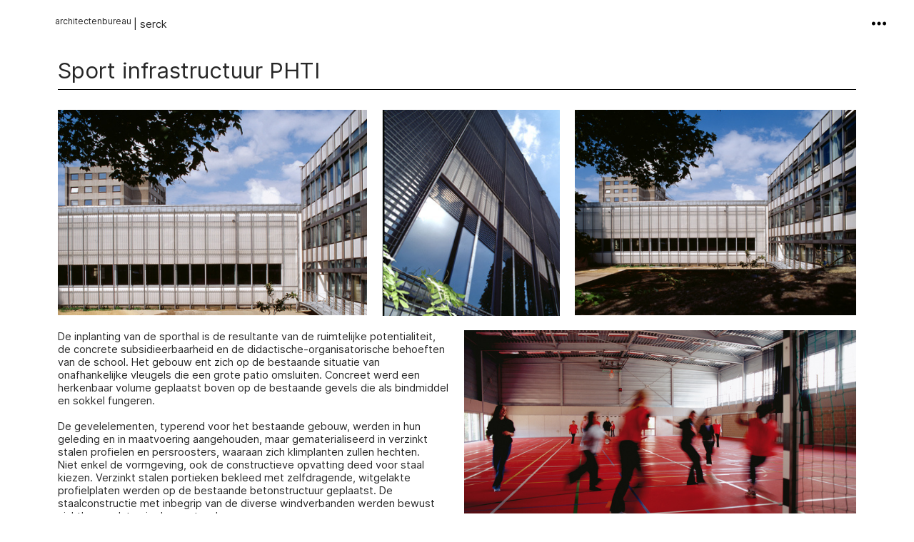

--- FILE ---
content_type: text/html; charset=UTF-8
request_url: https://thomasserck.be/Sport-infrastructuur-PHTI
body_size: 32754
content:
<!DOCTYPE html>
<!-- 

        Running on cargo.site

-->
<html lang="en" data-predefined-style="true" data-css-presets="true" data-css-preset data-typography-preset>
	<head>
<script>
				var __cargo_context__ = 'live';
				var __cargo_js_ver__ = 'c=3521555348';
				var __cargo_maint__ = false;
				
				
			</script>
					<meta http-equiv="X-UA-Compatible" content="IE=edge,chrome=1">
		<meta http-equiv="Content-Type" content="text/html; charset=utf-8">
		<meta name="viewport" content="initial-scale=1.0, maximum-scale=1.0, user-scalable=no">
		
			<meta name="robots" content="index,follow">
		<title>Sport infrastructuur PHTI — Thomas Serck</title>
		<meta name="description" content="Sport infrastructuur PHTI De inplanting van de sporthal is de resultante van de ruimtelijke potentialiteit, de concrete subsidieerbaarheid en de...">
				<meta name="twitter:card" content="summary_large_image">
		<meta name="twitter:title" content="Sport infrastructuur PHTI — Thomas Serck">
		<meta name="twitter:description" content="Sport infrastructuur PHTI De inplanting van de sporthal is de resultante van de ruimtelijke potentialiteit, de concrete subsidieerbaarheid en de...">
		<meta name="twitter:image" content="https://freight.cargo.site/w/1200/i/f8617f24f1c25a27e19ea3ae5aef49b5008309059cdd2eb705fb33719fc4d055/TH_PHTI.jpg">
		<meta property="og:locale" content="en_US">
		<meta property="og:title" content="Sport infrastructuur PHTI — Thomas Serck">
		<meta property="og:description" content="Sport infrastructuur PHTI De inplanting van de sporthal is de resultante van de ruimtelijke potentialiteit, de concrete subsidieerbaarheid en de...">
		<meta property="og:url" content="https://thomasserck.be/Sport-infrastructuur-PHTI">
		<meta property="og:image" content="https://freight.cargo.site/w/1200/i/f8617f24f1c25a27e19ea3ae5aef49b5008309059cdd2eb705fb33719fc4d055/TH_PHTI.jpg">
		<meta property="og:type" content="website">

		<link rel="preconnect" href="https://static.cargo.site" crossorigin>
		<link rel="preconnect" href="https://freight.cargo.site" crossorigin>
				<link rel="preconnect" href="https://type.cargo.site" crossorigin>

		<!--<link rel="preload" href="https://static.cargo.site/assets/social/IconFont-Regular-0.9.3.woff2" as="font" type="font/woff" crossorigin>-->

		

		<link href="https://freight.cargo.site/t/original/i/65b2705eba119db0b3ca2570bfa943b12e162a74398ca74a2bc88b449f7d9095/instagram-rondje-2.ico" rel="shortcut icon">
		<link href="https://thomasserck.be/rss" rel="alternate" type="application/rss+xml" title="Thomas Serck feed">

		<link href="https://thomasserck.be/stylesheet?c=3521555348&1699260839" id="member_stylesheet" rel="stylesheet" type="text/css" />
<style id="">@font-face{font-family:Icons;src:url(https://static.cargo.site/assets/social/IconFont-Regular-0.9.3.woff2);unicode-range:U+E000-E15C,U+F0000,U+FE0E}@font-face{font-family:Icons;src:url(https://static.cargo.site/assets/social/IconFont-Regular-0.9.3.woff2);font-weight:240;unicode-range:U+E000-E15C,U+F0000,U+FE0E}@font-face{font-family:Icons;src:url(https://static.cargo.site/assets/social/IconFont-Regular-0.9.3.woff2);unicode-range:U+E000-E15C,U+F0000,U+FE0E;font-weight:400}@font-face{font-family:Icons;src:url(https://static.cargo.site/assets/social/IconFont-Regular-0.9.3.woff2);unicode-range:U+E000-E15C,U+F0000,U+FE0E;font-weight:600}@font-face{font-family:Icons;src:url(https://static.cargo.site/assets/social/IconFont-Regular-0.9.3.woff2);unicode-range:U+E000-E15C,U+F0000,U+FE0E;font-weight:800}@font-face{font-family:Icons;src:url(https://static.cargo.site/assets/social/IconFont-Regular-0.9.3.woff2);unicode-range:U+E000-E15C,U+F0000,U+FE0E;font-style:italic}@font-face{font-family:Icons;src:url(https://static.cargo.site/assets/social/IconFont-Regular-0.9.3.woff2);unicode-range:U+E000-E15C,U+F0000,U+FE0E;font-weight:200;font-style:italic}@font-face{font-family:Icons;src:url(https://static.cargo.site/assets/social/IconFont-Regular-0.9.3.woff2);unicode-range:U+E000-E15C,U+F0000,U+FE0E;font-weight:400;font-style:italic}@font-face{font-family:Icons;src:url(https://static.cargo.site/assets/social/IconFont-Regular-0.9.3.woff2);unicode-range:U+E000-E15C,U+F0000,U+FE0E;font-weight:600;font-style:italic}@font-face{font-family:Icons;src:url(https://static.cargo.site/assets/social/IconFont-Regular-0.9.3.woff2);unicode-range:U+E000-E15C,U+F0000,U+FE0E;font-weight:800;font-style:italic}body.iconfont-loading,body.iconfont-loading *{color:transparent!important}body{-moz-osx-font-smoothing:grayscale;-webkit-font-smoothing:antialiased;-webkit-text-size-adjust:none}body.no-scroll{overflow:hidden}/*!
 * Content
 */.page{word-wrap:break-word}:focus{outline:0}.pointer-events-none{pointer-events:none}.pointer-events-auto{pointer-events:auto}.pointer-events-none .page_content .audio-player,.pointer-events-none .page_content .shop_product,.pointer-events-none .page_content a,.pointer-events-none .page_content audio,.pointer-events-none .page_content button,.pointer-events-none .page_content details,.pointer-events-none .page_content iframe,.pointer-events-none .page_content img,.pointer-events-none .page_content input,.pointer-events-none .page_content video{pointer-events:auto}.pointer-events-none .page_content *>a,.pointer-events-none .page_content>a{position:relative}s *{text-transform:inherit}#toolset{position:fixed;bottom:10px;right:10px;z-index:8}.mobile #toolset,.template_site_inframe #toolset{display:none}#toolset a{display:block;height:24px;width:24px;margin:0;padding:0;text-decoration:none;background:rgba(0,0,0,.2)}#toolset a:hover{background:rgba(0,0,0,.8)}[data-adminview] #toolset a,[data-adminview] #toolset_admin a{background:rgba(0,0,0,.04);pointer-events:none;cursor:default}#toolset_admin a:active{background:rgba(0,0,0,.7)}#toolset_admin a svg>*{transform:scale(1.1) translate(0,-.5px);transform-origin:50% 50%}#toolset_admin a svg{pointer-events:none;width:100%!important;height:auto!important}#following-container{overflow:auto;-webkit-overflow-scrolling:touch}#following-container iframe{height:100%;width:100%;position:absolute;top:0;left:0;right:0;bottom:0}:root{--following-width:-400px;--following-animation-duration:450ms}@keyframes following-open{0%{transform:translateX(0)}100%{transform:translateX(var(--following-width))}}@keyframes following-open-inverse{0%{transform:translateX(0)}100%{transform:translateX(calc(-1 * var(--following-width)))}}@keyframes following-close{0%{transform:translateX(var(--following-width))}100%{transform:translateX(0)}}@keyframes following-close-inverse{0%{transform:translateX(calc(-1 * var(--following-width)))}100%{transform:translateX(0)}}body.animate-left{animation:following-open var(--following-animation-duration);animation-fill-mode:both;animation-timing-function:cubic-bezier(.24,1,.29,1)}#following-container.animate-left{animation:following-close-inverse var(--following-animation-duration);animation-fill-mode:both;animation-timing-function:cubic-bezier(.24,1,.29,1)}#following-container.animate-left #following-frame{animation:following-close var(--following-animation-duration);animation-fill-mode:both;animation-timing-function:cubic-bezier(.24,1,.29,1)}body.animate-right{animation:following-close var(--following-animation-duration);animation-fill-mode:both;animation-timing-function:cubic-bezier(.24,1,.29,1)}#following-container.animate-right{animation:following-open-inverse var(--following-animation-duration);animation-fill-mode:both;animation-timing-function:cubic-bezier(.24,1,.29,1)}#following-container.animate-right #following-frame{animation:following-open var(--following-animation-duration);animation-fill-mode:both;animation-timing-function:cubic-bezier(.24,1,.29,1)}.slick-slider{position:relative;display:block;-moz-box-sizing:border-box;box-sizing:border-box;-webkit-user-select:none;-moz-user-select:none;-ms-user-select:none;user-select:none;-webkit-touch-callout:none;-khtml-user-select:none;-ms-touch-action:pan-y;touch-action:pan-y;-webkit-tap-highlight-color:transparent}.slick-list{position:relative;display:block;overflow:hidden;margin:0;padding:0}.slick-list:focus{outline:0}.slick-list.dragging{cursor:pointer;cursor:hand}.slick-slider .slick-list,.slick-slider .slick-track{transform:translate3d(0,0,0);will-change:transform}.slick-track{position:relative;top:0;left:0;display:block}.slick-track:after,.slick-track:before{display:table;content:'';width:1px;height:1px;margin-top:-1px;margin-left:-1px}.slick-track:after{clear:both}.slick-loading .slick-track{visibility:hidden}.slick-slide{display:none;float:left;height:100%;min-height:1px}[dir=rtl] .slick-slide{float:right}.content .slick-slide img{display:inline-block}.content .slick-slide img:not(.image-zoom){cursor:pointer}.content .scrub .slick-list,.content .scrub .slick-slide img:not(.image-zoom){cursor:ew-resize}body.slideshow-scrub-dragging *{cursor:ew-resize!important}.content .slick-slide img:not([src]),.content .slick-slide img[src='']{width:100%;height:auto}.slick-slide.slick-loading img{display:none}.slick-slide.dragging img{pointer-events:none}.slick-initialized .slick-slide{display:block}.slick-loading .slick-slide{visibility:hidden}.slick-vertical .slick-slide{display:block;height:auto;border:1px solid transparent}.slick-arrow.slick-hidden{display:none}.slick-arrow{position:absolute;z-index:9;width:0;top:0;height:100%;cursor:pointer;will-change:opacity;-webkit-transition:opacity 333ms cubic-bezier(.4,0,.22,1);transition:opacity 333ms cubic-bezier(.4,0,.22,1)}.slick-arrow.hidden{opacity:0}.slick-arrow svg{position:absolute;width:36px;height:36px;top:0;left:0;right:0;bottom:0;margin:auto;transform:translate(.25px,.25px)}.slick-arrow svg.right-arrow{transform:translate(.25px,.25px) scaleX(-1)}.slick-arrow svg:active{opacity:.75}.slick-arrow svg .arrow-shape{fill:none!important;stroke:#fff;stroke-linecap:square}.slick-arrow svg .arrow-outline{fill:none!important;stroke-width:2.5px;stroke:rgba(0,0,0,.6);stroke-linecap:square}.slick-arrow.slick-next{right:0;text-align:right}.slick-next svg,.wallpaper-navigation .slick-next svg{margin-right:10px}.mobile .slick-next svg{margin-right:10px}.slick-arrow.slick-prev{text-align:left}.slick-prev svg,.wallpaper-navigation .slick-prev svg{margin-left:10px}.mobile .slick-prev svg{margin-left:10px}.loading_animation{display:none;vertical-align:middle;z-index:15;line-height:0;pointer-events:none;border-radius:100%}.loading_animation.hidden{display:none}.loading_animation.pulsing{opacity:0;display:inline-block;animation-delay:.1s;-webkit-animation-delay:.1s;-moz-animation-delay:.1s;animation-duration:12s;animation-iteration-count:infinite;animation:fade-pulse-in .5s ease-in-out;-moz-animation:fade-pulse-in .5s ease-in-out;-webkit-animation:fade-pulse-in .5s ease-in-out;-webkit-animation-fill-mode:forwards;-moz-animation-fill-mode:forwards;animation-fill-mode:forwards}.loading_animation.pulsing.no-delay{animation-delay:0s;-webkit-animation-delay:0s;-moz-animation-delay:0s}.loading_animation div{border-radius:100%}.loading_animation div svg{max-width:100%;height:auto}.loading_animation div,.loading_animation div svg{width:20px;height:20px}.loading_animation.full-width svg{width:100%;height:auto}.loading_animation.full-width.big svg{width:100px;height:100px}.loading_animation div svg>*{fill:#ccc}.loading_animation div{-webkit-animation:spin-loading 12s ease-out;-webkit-animation-iteration-count:infinite;-moz-animation:spin-loading 12s ease-out;-moz-animation-iteration-count:infinite;animation:spin-loading 12s ease-out;animation-iteration-count:infinite}.loading_animation.hidden{display:none}[data-backdrop] .loading_animation{position:absolute;top:15px;left:15px;z-index:99}.loading_animation.position-absolute.middle{top:calc(50% - 10px);left:calc(50% - 10px)}.loading_animation.position-absolute.topleft{top:0;left:0}.loading_animation.position-absolute.middleright{top:calc(50% - 10px);right:1rem}.loading_animation.position-absolute.middleleft{top:calc(50% - 10px);left:1rem}.loading_animation.gray div svg>*{fill:#999}.loading_animation.gray-dark div svg>*{fill:#666}.loading_animation.gray-darker div svg>*{fill:#555}.loading_animation.gray-light div svg>*{fill:#ccc}.loading_animation.white div svg>*{fill:rgba(255,255,255,.85)}.loading_animation.blue div svg>*{fill:#698fff}.loading_animation.inline{display:inline-block;margin-bottom:.5ex}.loading_animation.inline.left{margin-right:.5ex}@-webkit-keyframes fade-pulse-in{0%{opacity:0}50%{opacity:.5}100%{opacity:1}}@-moz-keyframes fade-pulse-in{0%{opacity:0}50%{opacity:.5}100%{opacity:1}}@keyframes fade-pulse-in{0%{opacity:0}50%{opacity:.5}100%{opacity:1}}@-webkit-keyframes pulsate{0%{opacity:1}50%{opacity:0}100%{opacity:1}}@-moz-keyframes pulsate{0%{opacity:1}50%{opacity:0}100%{opacity:1}}@keyframes pulsate{0%{opacity:1}50%{opacity:0}100%{opacity:1}}@-webkit-keyframes spin-loading{0%{transform:rotate(0)}9%{transform:rotate(1050deg)}18%{transform:rotate(-1090deg)}20%{transform:rotate(-1080deg)}23%{transform:rotate(-1080deg)}28%{transform:rotate(-1095deg)}29%{transform:rotate(-1065deg)}34%{transform:rotate(-1080deg)}35%{transform:rotate(-1050deg)}40%{transform:rotate(-1065deg)}41%{transform:rotate(-1035deg)}44%{transform:rotate(-1035deg)}47%{transform:rotate(-2160deg)}50%{transform:rotate(-2160deg)}56%{transform:rotate(45deg)}60%{transform:rotate(45deg)}80%{transform:rotate(6120deg)}100%{transform:rotate(0)}}@keyframes spin-loading{0%{transform:rotate(0)}9%{transform:rotate(1050deg)}18%{transform:rotate(-1090deg)}20%{transform:rotate(-1080deg)}23%{transform:rotate(-1080deg)}28%{transform:rotate(-1095deg)}29%{transform:rotate(-1065deg)}34%{transform:rotate(-1080deg)}35%{transform:rotate(-1050deg)}40%{transform:rotate(-1065deg)}41%{transform:rotate(-1035deg)}44%{transform:rotate(-1035deg)}47%{transform:rotate(-2160deg)}50%{transform:rotate(-2160deg)}56%{transform:rotate(45deg)}60%{transform:rotate(45deg)}80%{transform:rotate(6120deg)}100%{transform:rotate(0)}}[grid-row]{align-items:flex-start;box-sizing:border-box;display:-webkit-box;display:-webkit-flex;display:-ms-flexbox;display:flex;-webkit-flex-wrap:wrap;-ms-flex-wrap:wrap;flex-wrap:wrap}[grid-col]{box-sizing:border-box}[grid-row] [grid-col].empty:after{content:"\0000A0";cursor:text}body.mobile[data-adminview=content-editproject] [grid-row] [grid-col].empty:after{display:none}[grid-col=auto]{-webkit-box-flex:1;-webkit-flex:1;-ms-flex:1;flex:1}[grid-col=x12]{width:100%}[grid-col=x11]{width:50%}[grid-col=x10]{width:33.33%}[grid-col=x9]{width:25%}[grid-col=x8]{width:20%}[grid-col=x7]{width:16.666666667%}[grid-col=x6]{width:14.285714286%}[grid-col=x5]{width:12.5%}[grid-col=x4]{width:11.111111111%}[grid-col=x3]{width:10%}[grid-col=x2]{width:9.090909091%}[grid-col=x1]{width:8.333333333%}[grid-col="1"]{width:8.33333%}[grid-col="2"]{width:16.66667%}[grid-col="3"]{width:25%}[grid-col="4"]{width:33.33333%}[grid-col="5"]{width:41.66667%}[grid-col="6"]{width:50%}[grid-col="7"]{width:58.33333%}[grid-col="8"]{width:66.66667%}[grid-col="9"]{width:75%}[grid-col="10"]{width:83.33333%}[grid-col="11"]{width:91.66667%}[grid-col="12"]{width:100%}body.mobile [grid-responsive] [grid-col]{width:100%;-webkit-box-flex:none;-webkit-flex:none;-ms-flex:none;flex:none}[data-ce-host=true][contenteditable=true] [grid-pad]{pointer-events:none}[data-ce-host=true][contenteditable=true] [grid-pad]>*{pointer-events:auto}[grid-pad="0"]{padding:0}[grid-pad="0.25"]{padding:.125rem}[grid-pad="0.5"]{padding:.25rem}[grid-pad="0.75"]{padding:.375rem}[grid-pad="1"]{padding:.5rem}[grid-pad="1.25"]{padding:.625rem}[grid-pad="1.5"]{padding:.75rem}[grid-pad="1.75"]{padding:.875rem}[grid-pad="2"]{padding:1rem}[grid-pad="2.5"]{padding:1.25rem}[grid-pad="3"]{padding:1.5rem}[grid-pad="3.5"]{padding:1.75rem}[grid-pad="4"]{padding:2rem}[grid-pad="5"]{padding:2.5rem}[grid-pad="6"]{padding:3rem}[grid-pad="7"]{padding:3.5rem}[grid-pad="8"]{padding:4rem}[grid-pad="9"]{padding:4.5rem}[grid-pad="10"]{padding:5rem}[grid-gutter="0"]{margin:0}[grid-gutter="0.5"]{margin:-.25rem}[grid-gutter="1"]{margin:-.5rem}[grid-gutter="1.5"]{margin:-.75rem}[grid-gutter="2"]{margin:-1rem}[grid-gutter="2.5"]{margin:-1.25rem}[grid-gutter="3"]{margin:-1.5rem}[grid-gutter="3.5"]{margin:-1.75rem}[grid-gutter="4"]{margin:-2rem}[grid-gutter="5"]{margin:-2.5rem}[grid-gutter="6"]{margin:-3rem}[grid-gutter="7"]{margin:-3.5rem}[grid-gutter="8"]{margin:-4rem}[grid-gutter="10"]{margin:-5rem}[grid-gutter="12"]{margin:-6rem}[grid-gutter="14"]{margin:-7rem}[grid-gutter="16"]{margin:-8rem}[grid-gutter="18"]{margin:-9rem}[grid-gutter="20"]{margin:-10rem}small{max-width:100%;text-decoration:inherit}img:not([src]),img[src='']{outline:1px solid rgba(177,177,177,.4);outline-offset:-1px;content:url([data-uri])}img.image-zoom{cursor:-webkit-zoom-in;cursor:-moz-zoom-in;cursor:zoom-in}#imprimatur{color:#333;font-size:10px;font-family:-apple-system,BlinkMacSystemFont,"Segoe UI",Roboto,Oxygen,Ubuntu,Cantarell,"Open Sans","Helvetica Neue",sans-serif,"Sans Serif",Icons;/*!System*/position:fixed;opacity:.3;right:-28px;bottom:160px;transform:rotate(270deg);-ms-transform:rotate(270deg);-webkit-transform:rotate(270deg);z-index:8;text-transform:uppercase;color:#999;opacity:.5;padding-bottom:2px;text-decoration:none}.mobile #imprimatur{display:none}bodycopy cargo-link a{font-family:-apple-system,BlinkMacSystemFont,"Segoe UI",Roboto,Oxygen,Ubuntu,Cantarell,"Open Sans","Helvetica Neue",sans-serif,"Sans Serif",Icons;/*!System*/font-size:12px;font-style:normal;font-weight:400;transform:rotate(270deg);text-decoration:none;position:fixed!important;right:-27px;bottom:100px;text-decoration:none;letter-spacing:normal;background:0 0;border:0;border-bottom:0;outline:0}/*! PhotoSwipe Default UI CSS by Dmitry Semenov | photoswipe.com | MIT license */.pswp--has_mouse .pswp__button--arrow--left,.pswp--has_mouse .pswp__button--arrow--right,.pswp__ui{visibility:visible}.pswp--minimal--dark .pswp__top-bar,.pswp__button{background:0 0}.pswp,.pswp__bg,.pswp__container,.pswp__img--placeholder,.pswp__zoom-wrap,.quick-view-navigation{-webkit-backface-visibility:hidden}.pswp__button{cursor:pointer;opacity:1;-webkit-appearance:none;transition:opacity .2s;-webkit-box-shadow:none;box-shadow:none}.pswp__button-close>svg{top:10px;right:10px;margin-left:auto}.pswp--touch .quick-view-navigation{display:none}.pswp__ui{-webkit-font-smoothing:auto;opacity:1;z-index:1550}.quick-view-navigation{will-change:opacity;-webkit-transition:opacity 333ms cubic-bezier(.4,0,.22,1);transition:opacity 333ms cubic-bezier(.4,0,.22,1)}.quick-view-navigation .pswp__group .pswp__button{pointer-events:auto}.pswp__button>svg{position:absolute;width:36px;height:36px}.quick-view-navigation .pswp__group:active svg{opacity:.75}.pswp__button svg .shape-shape{fill:#fff}.pswp__button svg .shape-outline{fill:#000}.pswp__button-prev>svg{top:0;bottom:0;left:10px;margin:auto}.pswp__button-next>svg{top:0;bottom:0;right:10px;margin:auto}.quick-view-navigation .pswp__group .pswp__button-prev{position:absolute;left:0;top:0;width:0;height:100%}.quick-view-navigation .pswp__group .pswp__button-next{position:absolute;right:0;top:0;width:0;height:100%}.quick-view-navigation .close-button,.quick-view-navigation .left-arrow,.quick-view-navigation .right-arrow{transform:translate(.25px,.25px)}.quick-view-navigation .right-arrow{transform:translate(.25px,.25px) scaleX(-1)}.pswp__button svg .shape-outline{fill:transparent!important;stroke:#000;stroke-width:2.5px;stroke-linecap:square}.pswp__button svg .shape-shape{fill:transparent!important;stroke:#fff;stroke-width:1.5px;stroke-linecap:square}.pswp__bg,.pswp__scroll-wrap,.pswp__zoom-wrap{width:100%;position:absolute}.quick-view-navigation .pswp__group .pswp__button-close{margin:0}.pswp__container,.pswp__item,.pswp__zoom-wrap{right:0;bottom:0;top:0;position:absolute;left:0}.pswp__ui--hidden .pswp__button{opacity:.001}.pswp__ui--hidden .pswp__button,.pswp__ui--hidden .pswp__button *{pointer-events:none}.pswp .pswp__ui.pswp__ui--displaynone{display:none}.pswp__element--disabled{display:none!important}/*! PhotoSwipe main CSS by Dmitry Semenov | photoswipe.com | MIT license */.pswp{position:fixed;display:none;height:100%;width:100%;top:0;left:0;right:0;bottom:0;margin:auto;-ms-touch-action:none;touch-action:none;z-index:9999999;-webkit-text-size-adjust:100%;line-height:initial;letter-spacing:initial;outline:0}.pswp img{max-width:none}.pswp--zoom-disabled .pswp__img{cursor:default!important}.pswp--animate_opacity{opacity:.001;will-change:opacity;-webkit-transition:opacity 333ms cubic-bezier(.4,0,.22,1);transition:opacity 333ms cubic-bezier(.4,0,.22,1)}.pswp--open{display:block}.pswp--zoom-allowed .pswp__img{cursor:-webkit-zoom-in;cursor:-moz-zoom-in;cursor:zoom-in}.pswp--zoomed-in .pswp__img{cursor:-webkit-grab;cursor:-moz-grab;cursor:grab}.pswp--dragging .pswp__img{cursor:-webkit-grabbing;cursor:-moz-grabbing;cursor:grabbing}.pswp__bg{left:0;top:0;height:100%;opacity:0;transform:translateZ(0);will-change:opacity}.pswp__scroll-wrap{left:0;top:0;height:100%}.pswp__container,.pswp__zoom-wrap{-ms-touch-action:none;touch-action:none}.pswp__container,.pswp__img{-webkit-user-select:none;-moz-user-select:none;-ms-user-select:none;user-select:none;-webkit-tap-highlight-color:transparent;-webkit-touch-callout:none}.pswp__zoom-wrap{-webkit-transform-origin:left top;-ms-transform-origin:left top;transform-origin:left top;-webkit-transition:-webkit-transform 222ms cubic-bezier(.4,0,.22,1);transition:transform 222ms cubic-bezier(.4,0,.22,1)}.pswp__bg{-webkit-transition:opacity 222ms cubic-bezier(.4,0,.22,1);transition:opacity 222ms cubic-bezier(.4,0,.22,1)}.pswp--animated-in .pswp__bg,.pswp--animated-in .pswp__zoom-wrap{-webkit-transition:none;transition:none}.pswp--hide-overflow .pswp__scroll-wrap,.pswp--hide-overflow.pswp{overflow:hidden}.pswp__img{position:absolute;width:auto;height:auto;top:0;left:0}.pswp__img--placeholder--blank{background:#222}.pswp--ie .pswp__img{width:100%!important;height:auto!important;left:0;top:0}.pswp__ui--idle{opacity:0}.pswp__error-msg{position:absolute;left:0;top:50%;width:100%;text-align:center;font-size:14px;line-height:16px;margin-top:-8px;color:#ccc}.pswp__error-msg a{color:#ccc;text-decoration:underline}.pswp__error-msg{font-family:-apple-system,BlinkMacSystemFont,"Segoe UI",Roboto,Oxygen,Ubuntu,Cantarell,"Open Sans","Helvetica Neue",sans-serif}.quick-view.mouse-down .iframe-item{pointer-events:none!important}.quick-view-caption-positioner{pointer-events:none;width:100%;height:100%}.quick-view-caption-wrapper{margin:auto;position:absolute;bottom:0;left:0;right:0}.quick-view-horizontal-align-left .quick-view-caption-wrapper{margin-left:0}.quick-view-horizontal-align-right .quick-view-caption-wrapper{margin-right:0}[data-quick-view-caption]{transition:.1s opacity ease-in-out;position:absolute;bottom:0;left:0;right:0}.quick-view-horizontal-align-left [data-quick-view-caption]{text-align:left}.quick-view-horizontal-align-right [data-quick-view-caption]{text-align:right}.quick-view-caption{transition:.1s opacity ease-in-out}.quick-view-caption>*{display:inline-block}.quick-view-caption *{pointer-events:auto}.quick-view-caption.hidden{opacity:0}.shop_product .dropdown_wrapper{flex:0 0 100%;position:relative}.shop_product select{appearance:none;-moz-appearance:none;-webkit-appearance:none;outline:0;-webkit-font-smoothing:antialiased;-moz-osx-font-smoothing:grayscale;cursor:pointer;border-radius:0;white-space:nowrap;overflow:hidden!important;text-overflow:ellipsis}.shop_product select.dropdown::-ms-expand{display:none}.shop_product a{cursor:pointer;border-bottom:none;text-decoration:none}.shop_product a.out-of-stock{pointer-events:none}body.audio-player-dragging *{cursor:ew-resize!important}.audio-player{display:inline-flex;flex:1 0 calc(100% - 2px);width:calc(100% - 2px)}.audio-player .button{height:100%;flex:0 0 3.3rem;display:flex}.audio-player .separator{left:3.3rem;height:100%}.audio-player .buffer{width:0%;height:100%;transition:left .3s linear,width .3s linear}.audio-player.seeking .buffer{transition:left 0s,width 0s}.audio-player.seeking{user-select:none;-webkit-user-select:none;cursor:ew-resize}.audio-player.seeking *{user-select:none;-webkit-user-select:none;cursor:ew-resize}.audio-player .bar{overflow:hidden;display:flex;justify-content:space-between;align-content:center;flex-grow:1}.audio-player .progress{width:0%;height:100%;transition:width .3s linear}.audio-player.seeking .progress{transition:width 0s}.audio-player .pause,.audio-player .play{cursor:pointer;height:100%}.audio-player .note-icon{margin:auto 0;order:2;flex:0 1 auto}.audio-player .title{white-space:nowrap;overflow:hidden;text-overflow:ellipsis;pointer-events:none;user-select:none;padding:.5rem 0 .5rem 1rem;margin:auto auto auto 0;flex:0 3 auto;min-width:0;width:100%}.audio-player .total-time{flex:0 1 auto;margin:auto 0}.audio-player .current-time,.audio-player .play-text{flex:0 1 auto;margin:auto 0}.audio-player .stream-anim{user-select:none;margin:auto auto auto 0}.audio-player .stream-anim span{display:inline-block}.audio-player .buffer,.audio-player .current-time,.audio-player .note-svg,.audio-player .play-text,.audio-player .separator,.audio-player .total-time{user-select:none;pointer-events:none}.audio-player .buffer,.audio-player .play-text,.audio-player .progress{position:absolute}.audio-player,.audio-player .bar,.audio-player .button,.audio-player .current-time,.audio-player .note-icon,.audio-player .pause,.audio-player .play,.audio-player .total-time{position:relative}body.mobile .audio-player,body.mobile .audio-player *{-webkit-touch-callout:none}#standalone-admin-frame{border:0;width:400px;position:absolute;right:0;top:0;height:100vh;z-index:99}body[standalone-admin=true] #standalone-admin-frame{transform:translate(0,0)}body[standalone-admin=true] .main_container{width:calc(100% - 400px)}body[standalone-admin=false] #standalone-admin-frame{transform:translate(100%,0)}body[standalone-admin=false] .main_container{width:100%}.toggle_standaloneAdmin{position:fixed;top:0;right:400px;height:40px;width:40px;z-index:999;cursor:pointer;background-color:rgba(0,0,0,.4)}.toggle_standaloneAdmin:active{opacity:.7}body[standalone-admin=false] .toggle_standaloneAdmin{right:0}.toggle_standaloneAdmin *{color:#fff;fill:#fff}.toggle_standaloneAdmin svg{padding:6px;width:100%;height:100%;opacity:.85}body[standalone-admin=false] .toggle_standaloneAdmin #close,body[standalone-admin=true] .toggle_standaloneAdmin #backdropsettings{display:none}.toggle_standaloneAdmin>div{width:100%;height:100%}#admin_toggle_button{position:fixed;top:50%;transform:translate(0,-50%);right:400px;height:36px;width:12px;z-index:999;cursor:pointer;background-color:rgba(0,0,0,.09);padding-left:2px;margin-right:5px}#admin_toggle_button .bar{content:'';background:rgba(0,0,0,.09);position:fixed;width:5px;bottom:0;top:0;z-index:10}#admin_toggle_button:active{background:rgba(0,0,0,.065)}#admin_toggle_button *{color:#fff;fill:#fff}#admin_toggle_button svg{padding:0;width:16px;height:36px;margin-left:1px;opacity:1}#admin_toggle_button svg *{fill:#fff;opacity:1}#admin_toggle_button[data-state=closed] .toggle_admin_close{display:none}#admin_toggle_button[data-state=closed],#admin_toggle_button[data-state=closed] .toggle_admin_open{width:20px;cursor:pointer;margin:0}#admin_toggle_button[data-state=closed] svg{margin-left:2px}#admin_toggle_button[data-state=open] .toggle_admin_open{display:none}select,select *{text-rendering:auto!important}b b{font-weight:inherit}*{-webkit-box-sizing:border-box;-moz-box-sizing:border-box;box-sizing:border-box}customhtml>*{position:relative;z-index:10}body,html{min-height:100vh;margin:0;padding:0}html{touch-action:manipulation;position:relative;background-color:#fff}.main_container{min-height:100vh;width:100%;overflow:hidden}.container{display:-webkit-box;display:-webkit-flex;display:-moz-box;display:-ms-flexbox;display:flex;-webkit-flex-wrap:wrap;-moz-flex-wrap:wrap;-ms-flex-wrap:wrap;flex-wrap:wrap;max-width:100%;width:100%;overflow:visible}.container{align-items:flex-start;-webkit-align-items:flex-start}.page{z-index:2}.page ul li>text-limit{display:block}.content,.content_container,.pinned{-webkit-flex:1 0 auto;-moz-flex:1 0 auto;-ms-flex:1 0 auto;flex:1 0 auto;max-width:100%}.content_container{width:100%}.content_container.full_height{min-height:100vh}.page_background{position:absolute;top:0;left:0;width:100%;height:100%}.page_container{position:relative;overflow:visible;width:100%}.backdrop{position:absolute;top:0;z-index:1;width:100%;height:100%;max-height:100vh}.backdrop>div{position:absolute;top:0;left:0;width:100%;height:100%;-webkit-backface-visibility:hidden;backface-visibility:hidden;transform:translate3d(0,0,0);contain:strict}[data-backdrop].backdrop>div[data-overflowing]{max-height:100vh;position:absolute;top:0;left:0}body.mobile [split-responsive]{display:flex;flex-direction:column}body.mobile [split-responsive] .container{width:100%;order:2}body.mobile [split-responsive] .backdrop{position:relative;height:50vh;width:100%;order:1}body.mobile [split-responsive] [data-auxiliary].backdrop{position:absolute;height:50vh;width:100%;order:1}.page{position:relative;z-index:2}img[data-align=left]{float:left}img[data-align=right]{float:right}[data-rotation]{transform-origin:center center}.content .page_content:not([contenteditable=true]) [data-draggable]{pointer-events:auto!important;backface-visibility:hidden}.preserve-3d{-moz-transform-style:preserve-3d;transform-style:preserve-3d}.content .page_content:not([contenteditable=true]) [data-draggable] iframe{pointer-events:none!important}.dragging-active iframe{pointer-events:none!important}.content .page_content:not([contenteditable=true]) [data-draggable]:active{opacity:1}.content .scroll-transition-fade{transition:transform 1s ease-in-out,opacity .8s ease-in-out}.content .scroll-transition-fade.below-viewport{opacity:0;transform:translateY(40px)}.mobile.full_width .page_container:not([split-layout]) .container_width{width:100%}[data-view=pinned_bottom] .bottom_pin_invisibility{visibility:hidden}.pinned{position:relative;width:100%}.pinned .page_container.accommodate:not(.fixed):not(.overlay){z-index:2}.pinned .page_container.overlay{position:absolute;z-index:4}.pinned .page_container.overlay.fixed{position:fixed}.pinned .page_container.overlay.fixed .page{max-height:100vh;-webkit-overflow-scrolling:touch}.pinned .page_container.overlay.fixed .page.allow-scroll{overflow-y:auto;overflow-x:hidden}.pinned .page_container.overlay.fixed .page.allow-scroll{align-items:flex-start;-webkit-align-items:flex-start}.pinned .page_container .page.allow-scroll::-webkit-scrollbar{width:0;background:0 0;display:none}.pinned.pinned_top .page_container.overlay{left:0;top:0}.pinned.pinned_bottom .page_container.overlay{left:0;bottom:0}div[data-container=set]:empty{margin-top:1px}.thumbnails{position:relative;z-index:1}[thumbnails=grid]{align-items:baseline}[thumbnails=justify] .thumbnail{box-sizing:content-box}[thumbnails][data-padding-zero] .thumbnail{margin-bottom:-1px}[thumbnails=montessori] .thumbnail{pointer-events:auto;position:absolute}[thumbnails] .thumbnail>a{display:block;text-decoration:none}[thumbnails=montessori]{height:0}[thumbnails][data-resizing],[thumbnails][data-resizing] *{cursor:nwse-resize}[thumbnails] .thumbnail .resize-handle{cursor:nwse-resize;width:26px;height:26px;padding:5px;position:absolute;opacity:.75;right:-1px;bottom:-1px;z-index:100}[thumbnails][data-resizing] .resize-handle{display:none}[thumbnails] .thumbnail .resize-handle svg{position:absolute;top:0;left:0}[thumbnails] .thumbnail .resize-handle:hover{opacity:1}[data-can-move].thumbnail .resize-handle svg .resize_path_outline{fill:#fff}[data-can-move].thumbnail .resize-handle svg .resize_path{fill:#000}[thumbnails=montessori] .thumbnail_sizer{height:0;width:100%;position:relative;padding-bottom:100%;pointer-events:none}[thumbnails] .thumbnail img{display:block;min-height:3px;margin-bottom:0}[thumbnails] .thumbnail img:not([src]),img[src=""]{margin:0!important;width:100%;min-height:3px;height:100%!important;position:absolute}[aspect-ratio="1x1"].thumb_image{height:0;padding-bottom:100%;overflow:hidden}[aspect-ratio="4x3"].thumb_image{height:0;padding-bottom:75%;overflow:hidden}[aspect-ratio="16x9"].thumb_image{height:0;padding-bottom:56.25%;overflow:hidden}[thumbnails] .thumb_image{width:100%;position:relative}[thumbnails][thumbnail-vertical-align=top]{align-items:flex-start}[thumbnails][thumbnail-vertical-align=middle]{align-items:center}[thumbnails][thumbnail-vertical-align=bottom]{align-items:baseline}[thumbnails][thumbnail-horizontal-align=left]{justify-content:flex-start}[thumbnails][thumbnail-horizontal-align=middle]{justify-content:center}[thumbnails][thumbnail-horizontal-align=right]{justify-content:flex-end}.thumb_image.default_image>svg{position:absolute;top:0;left:0;bottom:0;right:0;width:100%;height:100%}.thumb_image.default_image{outline:1px solid #ccc;outline-offset:-1px;position:relative}.mobile.full_width [data-view=Thumbnail] .thumbnails_width{width:100%}.content [data-draggable] a:active,.content [data-draggable] img:active{opacity:initial}.content .draggable-dragging{opacity:initial}[data-draggable].draggable_visible{visibility:visible}[data-draggable].draggable_hidden{visibility:hidden}.gallery_card [data-draggable],.marquee [data-draggable]{visibility:inherit}[data-draggable]{visibility:visible;background-color:rgba(0,0,0,.003)}#site_menu_panel_container .image-gallery:not(.initialized){height:0;padding-bottom:100%;min-height:initial}.image-gallery:not(.initialized){min-height:100vh;visibility:hidden;width:100%}.image-gallery .gallery_card img{display:block;width:100%;height:auto}.image-gallery .gallery_card{transform-origin:center}.image-gallery .gallery_card.dragging{opacity:.1;transform:initial!important}.image-gallery:not([image-gallery=slideshow]) .gallery_card iframe:only-child,.image-gallery:not([image-gallery=slideshow]) .gallery_card video:only-child{width:100%;height:100%;top:0;left:0;position:absolute}.image-gallery[image-gallery=slideshow] .gallery_card video[muted][autoplay]:not([controls]),.image-gallery[image-gallery=slideshow] .gallery_card video[muted][data-autoplay]:not([controls]){pointer-events:none}.image-gallery [image-gallery-pad="0"] video:only-child{object-fit:cover;height:calc(100% + 1px)}div.image-gallery>a,div.image-gallery>iframe,div.image-gallery>img,div.image-gallery>video{display:none}[image-gallery-row]{align-items:flex-start;box-sizing:border-box;display:-webkit-box;display:-webkit-flex;display:-ms-flexbox;display:flex;-webkit-flex-wrap:wrap;-ms-flex-wrap:wrap;flex-wrap:wrap}.image-gallery .gallery_card_image{width:100%;position:relative}[data-predefined-style=true] .image-gallery a.gallery_card{display:block;border:none}[image-gallery-col]{box-sizing:border-box}[image-gallery-col=x12]{width:100%}[image-gallery-col=x11]{width:50%}[image-gallery-col=x10]{width:33.33%}[image-gallery-col=x9]{width:25%}[image-gallery-col=x8]{width:20%}[image-gallery-col=x7]{width:16.666666667%}[image-gallery-col=x6]{width:14.285714286%}[image-gallery-col=x5]{width:12.5%}[image-gallery-col=x4]{width:11.111111111%}[image-gallery-col=x3]{width:10%}[image-gallery-col=x2]{width:9.090909091%}[image-gallery-col=x1]{width:8.333333333%}.content .page_content [image-gallery-pad].image-gallery{pointer-events:none}.content .page_content [image-gallery-pad].image-gallery .gallery_card_image>*,.content .page_content [image-gallery-pad].image-gallery .gallery_image_caption{pointer-events:auto}.content .page_content [image-gallery-pad="0"]{padding:0}.content .page_content [image-gallery-pad="0.25"]{padding:.125rem}.content .page_content [image-gallery-pad="0.5"]{padding:.25rem}.content .page_content [image-gallery-pad="0.75"]{padding:.375rem}.content .page_content [image-gallery-pad="1"]{padding:.5rem}.content .page_content [image-gallery-pad="1.25"]{padding:.625rem}.content .page_content [image-gallery-pad="1.5"]{padding:.75rem}.content .page_content [image-gallery-pad="1.75"]{padding:.875rem}.content .page_content [image-gallery-pad="2"]{padding:1rem}.content .page_content [image-gallery-pad="2.5"]{padding:1.25rem}.content .page_content [image-gallery-pad="3"]{padding:1.5rem}.content .page_content [image-gallery-pad="3.5"]{padding:1.75rem}.content .page_content [image-gallery-pad="4"]{padding:2rem}.content .page_content [image-gallery-pad="5"]{padding:2.5rem}.content .page_content [image-gallery-pad="6"]{padding:3rem}.content .page_content [image-gallery-pad="7"]{padding:3.5rem}.content .page_content [image-gallery-pad="8"]{padding:4rem}.content .page_content [image-gallery-pad="9"]{padding:4.5rem}.content .page_content [image-gallery-pad="10"]{padding:5rem}.content .page_content [image-gallery-gutter="0"]{margin:0}.content .page_content [image-gallery-gutter="0.5"]{margin:-.25rem}.content .page_content [image-gallery-gutter="1"]{margin:-.5rem}.content .page_content [image-gallery-gutter="1.5"]{margin:-.75rem}.content .page_content [image-gallery-gutter="2"]{margin:-1rem}.content .page_content [image-gallery-gutter="2.5"]{margin:-1.25rem}.content .page_content [image-gallery-gutter="3"]{margin:-1.5rem}.content .page_content [image-gallery-gutter="3.5"]{margin:-1.75rem}.content .page_content [image-gallery-gutter="4"]{margin:-2rem}.content .page_content [image-gallery-gutter="5"]{margin:-2.5rem}.content .page_content [image-gallery-gutter="6"]{margin:-3rem}.content .page_content [image-gallery-gutter="7"]{margin:-3.5rem}.content .page_content [image-gallery-gutter="8"]{margin:-4rem}.content .page_content [image-gallery-gutter="10"]{margin:-5rem}.content .page_content [image-gallery-gutter="12"]{margin:-6rem}.content .page_content [image-gallery-gutter="14"]{margin:-7rem}.content .page_content [image-gallery-gutter="16"]{margin:-8rem}.content .page_content [image-gallery-gutter="18"]{margin:-9rem}.content .page_content [image-gallery-gutter="20"]{margin:-10rem}[image-gallery=slideshow]:not(.initialized)>*{min-height:1px;opacity:0;min-width:100%}[image-gallery=slideshow][data-constrained-by=height] [image-gallery-vertical-align].slick-track{align-items:flex-start}[image-gallery=slideshow] img.image-zoom:active{opacity:initial}[image-gallery=slideshow].slick-initialized .gallery_card{pointer-events:none}[image-gallery=slideshow].slick-initialized .gallery_card.slick-current{pointer-events:auto}[image-gallery=slideshow] .gallery_card:not(.has_caption){line-height:0}.content .page_content [image-gallery=slideshow].image-gallery>*{pointer-events:auto}.content [image-gallery=slideshow].image-gallery.slick-initialized .gallery_card{overflow:hidden;margin:0;display:flex;flex-flow:row wrap;flex-shrink:0}.content [image-gallery=slideshow].image-gallery.slick-initialized .gallery_card.slick-current{overflow:visible}[image-gallery=slideshow] .gallery_image_caption{opacity:1;transition:opacity .3s;-webkit-transition:opacity .3s;width:100%;margin-left:auto;margin-right:auto;clear:both}[image-gallery-horizontal-align=left] .gallery_image_caption{text-align:left}[image-gallery-horizontal-align=middle] .gallery_image_caption{text-align:center}[image-gallery-horizontal-align=right] .gallery_image_caption{text-align:right}[image-gallery=slideshow][data-slideshow-in-transition] .gallery_image_caption{opacity:0;transition:opacity .3s;-webkit-transition:opacity .3s}[image-gallery=slideshow] .gallery_card_image{width:initial;margin:0;display:inline-block}[image-gallery=slideshow] .gallery_card img{margin:0;display:block}[image-gallery=slideshow][data-exploded]{align-items:flex-start;box-sizing:border-box;display:-webkit-box;display:-webkit-flex;display:-ms-flexbox;display:flex;-webkit-flex-wrap:wrap;-ms-flex-wrap:wrap;flex-wrap:wrap;justify-content:flex-start;align-content:flex-start}[image-gallery=slideshow][data-exploded] .gallery_card{padding:1rem;width:16.666%}[image-gallery=slideshow][data-exploded] .gallery_card_image{height:0;display:block;width:100%}[image-gallery=grid]{align-items:baseline}[image-gallery=grid] .gallery_card.has_caption .gallery_card_image{display:block}[image-gallery=grid] [image-gallery-pad="0"].gallery_card{margin-bottom:-1px}[image-gallery=grid] .gallery_card img{margin:0}[image-gallery=columns] .gallery_card img{margin:0}[image-gallery=justify]{align-items:flex-start}[image-gallery=justify] .gallery_card img{margin:0}[image-gallery=montessori][image-gallery-row]{display:block}[image-gallery=montessori] a.gallery_card,[image-gallery=montessori] div.gallery_card{position:absolute;pointer-events:auto}[image-gallery=montessori][data-can-move] .gallery_card,[image-gallery=montessori][data-can-move] .gallery_card .gallery_card_image,[image-gallery=montessori][data-can-move] .gallery_card .gallery_card_image>*{cursor:move}[image-gallery=montessori]{position:relative;height:0}[image-gallery=freeform] .gallery_card{position:relative}[image-gallery=freeform] [image-gallery-pad="0"].gallery_card{margin-bottom:-1px}[image-gallery-vertical-align]{display:flex;flex-flow:row wrap}[image-gallery-vertical-align].slick-track{display:flex;flex-flow:row nowrap}.image-gallery .slick-list{margin-bottom:-.3px}[image-gallery-vertical-align=top]{align-content:flex-start;align-items:flex-start}[image-gallery-vertical-align=middle]{align-items:center;align-content:center}[image-gallery-vertical-align=bottom]{align-content:flex-end;align-items:flex-end}[image-gallery-horizontal-align=left]{justify-content:flex-start}[image-gallery-horizontal-align=middle]{justify-content:center}[image-gallery-horizontal-align=right]{justify-content:flex-end}.image-gallery[data-resizing],.image-gallery[data-resizing] *{cursor:nwse-resize!important}.image-gallery .gallery_card .resize-handle,.image-gallery .gallery_card .resize-handle *{cursor:nwse-resize!important}.image-gallery .gallery_card .resize-handle{width:26px;height:26px;padding:5px;position:absolute;opacity:.75;right:-1px;bottom:-1px;z-index:10}.image-gallery[data-resizing] .resize-handle{display:none}.image-gallery .gallery_card .resize-handle svg{cursor:nwse-resize!important;position:absolute;top:0;left:0}.image-gallery .gallery_card .resize-handle:hover{opacity:1}[data-can-move].gallery_card .resize-handle svg .resize_path_outline{fill:#fff}[data-can-move].gallery_card .resize-handle svg .resize_path{fill:#000}[image-gallery=montessori] .thumbnail_sizer{height:0;width:100%;position:relative;padding-bottom:100%;pointer-events:none}#site_menu_button{display:block;text-decoration:none;pointer-events:auto;z-index:9;vertical-align:top;cursor:pointer;box-sizing:content-box;font-family:Icons}#site_menu_button.custom_icon{padding:0;line-height:0}#site_menu_button.custom_icon img{width:100%;height:auto}#site_menu_wrapper.disabled #site_menu_button{display:none}#site_menu_wrapper.mobile_only #site_menu_button{display:none}body.mobile #site_menu_wrapper.mobile_only:not(.disabled) #site_menu_button:not(.active){display:block}#site_menu_panel_container[data-type=cargo_menu] #site_menu_panel{display:block;position:fixed;top:0;right:0;bottom:0;left:0;z-index:10;cursor:default}.site_menu{pointer-events:auto;position:absolute;z-index:11;top:0;bottom:0;line-height:0;max-width:400px;min-width:300px;font-size:20px;text-align:left;background:rgba(20,20,20,.95);padding:20px 30px 90px 30px;overflow-y:auto;overflow-x:hidden;display:-webkit-box;display:-webkit-flex;display:-ms-flexbox;display:flex;-webkit-box-orient:vertical;-webkit-box-direction:normal;-webkit-flex-direction:column;-ms-flex-direction:column;flex-direction:column;-webkit-box-pack:start;-webkit-justify-content:flex-start;-ms-flex-pack:start;justify-content:flex-start}body.mobile #site_menu_wrapper .site_menu{-webkit-overflow-scrolling:touch;min-width:auto;max-width:100%;width:100%;padding:20px}#site_menu_wrapper[data-sitemenu-position=bottom-left] #site_menu,#site_menu_wrapper[data-sitemenu-position=top-left] #site_menu{left:0}#site_menu_wrapper[data-sitemenu-position=bottom-right] #site_menu,#site_menu_wrapper[data-sitemenu-position=top-right] #site_menu{right:0}#site_menu_wrapper[data-type=page] .site_menu{right:0;left:0;width:100%;padding:0;margin:0;background:0 0}.site_menu_wrapper.open .site_menu{display:block}.site_menu div{display:block}.site_menu a{text-decoration:none;display:inline-block;color:rgba(255,255,255,.75);max-width:100%;overflow:hidden;white-space:nowrap;text-overflow:ellipsis;line-height:1.4}.site_menu div a.active{color:rgba(255,255,255,.4)}.site_menu div.set-link>a{font-weight:700}.site_menu div.hidden{display:none}.site_menu .close{display:block;position:absolute;top:0;right:10px;font-size:60px;line-height:50px;font-weight:200;color:rgba(255,255,255,.4);cursor:pointer;user-select:none}#site_menu_panel_container .page_container{position:relative;overflow:hidden;background:0 0;z-index:2}#site_menu_panel_container .site_menu_page_wrapper{position:fixed;top:0;left:0;overflow-y:auto;-webkit-overflow-scrolling:touch;height:100%;width:100%;z-index:100}#site_menu_panel_container .site_menu_page_wrapper .backdrop{pointer-events:none}#site_menu_panel_container #site_menu_page_overlay{position:fixed;top:0;right:0;bottom:0;left:0;cursor:default;z-index:1}#shop_button{display:block;text-decoration:none;pointer-events:auto;z-index:9;vertical-align:top;cursor:pointer;box-sizing:content-box;font-family:Icons}#shop_button.custom_icon{padding:0;line-height:0}#shop_button.custom_icon img{width:100%;height:auto}#shop_button.disabled{display:none}.loading[data-loading]{display:none;position:fixed;bottom:8px;left:8px;z-index:100}.new_site_button_wrapper{font-size:1.8rem;font-weight:400;color:rgba(0,0,0,.85);font-family:-apple-system,BlinkMacSystemFont,'Segoe UI',Roboto,Oxygen,Ubuntu,Cantarell,'Open Sans','Helvetica Neue',sans-serif,'Sans Serif',Icons;font-style:normal;line-height:1.4;color:#fff;position:fixed;bottom:0;right:0;z-index:999}body.template_site #toolset{display:none!important}body.mobile .new_site_button{display:none}.new_site_button{display:flex;height:44px;cursor:pointer}.new_site_button .plus{width:44px;height:100%}.new_site_button .plus svg{width:100%;height:100%}.new_site_button .plus svg line{stroke:#000;stroke-width:2px}.new_site_button .plus:after,.new_site_button .plus:before{content:'';width:30px;height:2px}.new_site_button .text{background:#0fce83;display:none;padding:7.5px 15px 7.5px 15px;height:100%;font-size:20px;color:#222}.new_site_button:active{opacity:.8}.new_site_button.show_full .text{display:block}.new_site_button.show_full .plus{display:none}html:not(.admin-wrapper) .template_site #confirm_modal [data-progress] .progress-indicator:after{content:'Generating Site...';padding:7.5px 15px;right:-200px;color:#000}bodycopy svg.marker-overlay,bodycopy svg.marker-overlay *{transform-origin:0 0;-webkit-transform-origin:0 0;box-sizing:initial}bodycopy svg#svgroot{box-sizing:initial}bodycopy svg.marker-overlay{padding:inherit;position:absolute;left:0;top:0;width:100%;height:100%;min-height:1px;overflow:visible;pointer-events:none;z-index:999}bodycopy svg.marker-overlay *{pointer-events:initial}bodycopy svg.marker-overlay text{letter-spacing:initial}bodycopy svg.marker-overlay a{cursor:pointer}.marquee:not(.torn-down){overflow:hidden;width:100%;position:relative;padding-bottom:.25em;padding-top:.25em;margin-bottom:-.25em;margin-top:-.25em;contain:layout}.marquee .marquee_contents{will-change:transform;display:flex;flex-direction:column}.marquee[behavior][direction].torn-down{white-space:normal}.marquee[behavior=bounce] .marquee_contents{display:block;float:left;clear:both}.marquee[behavior=bounce] .marquee_inner{display:block}.marquee[behavior=bounce][direction=vertical] .marquee_contents{width:100%}.marquee[behavior=bounce][direction=diagonal] .marquee_inner:last-child,.marquee[behavior=bounce][direction=vertical] .marquee_inner:last-child{position:relative;visibility:hidden}.marquee[behavior=bounce][direction=horizontal],.marquee[behavior=scroll][direction=horizontal]{white-space:pre}.marquee[behavior=scroll][direction=horizontal] .marquee_contents{display:inline-flex;white-space:nowrap;min-width:100%}.marquee[behavior=scroll][direction=horizontal] .marquee_inner{min-width:100%}.marquee[behavior=scroll] .marquee_inner:first-child{will-change:transform;position:absolute;width:100%;top:0;left:0}.cycle{display:none}</style>
<script type="text/json" data-set="defaults" >{"current_offset":0,"current_page":1,"cargo_url":"wwwthomasserckbe","is_domain":true,"is_mobile":false,"is_tablet":false,"is_phone":false,"api_path":"https:\/\/thomasserck.be\/_api","is_editor":false,"is_template":false,"is_direct_link":true,"direct_link_pid":32653363}</script>
<script type="text/json" data-set="DisplayOptions" >{"user_id":1895992,"pagination_count":24,"title_in_project":true,"disable_project_scroll":false,"learning_cargo_seen":true,"resource_url":null,"use_sets":null,"sets_are_clickable":null,"set_links_position":null,"sticky_pages":null,"total_projects":0,"slideshow_responsive":false,"slideshow_thumbnails_header":true,"layout_options":{"content_position":"left_cover","content_width":"100","content_margin":"5","main_margin":"7.8","text_alignment":"text_left","vertical_position":"vertical_top","bgcolor":"rgb(255, 255, 255)","WebFontConfig":{"system":{"families":{"-apple-system":{"variants":["n4"]}}},"cargo":{"families":{"Inter":{"variants":["n4","i4","n6","i6","n7","i7","n9","i9"]}}}},"links_orientation":"links_horizontal","viewport_size":"phone","mobile_zoom":"22","mobile_view":"desktop","mobile_padding":"-6","mobile_formatting":false,"width_unit":"rem","text_width":"66","is_feed":false,"limit_vertical_images":false,"image_zoom":true,"mobile_images_full_width":false,"responsive_columns":"1","responsive_thumbnails_padding":"0.7","enable_sitemenu":false,"sitemenu_mobileonly":false,"menu_position":"top-left","sitemenu_option":"cargo_menu","responsive_row_height":"75","advanced_padding_enabled":false,"main_margin_top":"7.8","main_margin_right":"7.8","main_margin_bottom":"7.8","main_margin_left":"7.8","mobile_pages_full_width":false,"scroll_transition":false,"image_full_zoom":false,"quick_view_height":"100","quick_view_width":"100","quick_view_alignment":"quick_view_center_center","advanced_quick_view_padding_enabled":false,"quick_view_padding":"2.5","quick_view_padding_top":"2.5","quick_view_padding_bottom":"2.5","quick_view_padding_left":"2.5","quick_view_padding_right":"2.5","quick_content_alignment":"quick_content_center_center","close_quick_view_on_scroll":true,"show_quick_view_ui":true,"quick_view_bgcolor":"rgba(255, 255, 255, 0.95)","quick_view_caption":false},"element_sort":{"no-group":[{"name":"Navigation","isActive":true},{"name":"Header Text","isActive":true},{"name":"Content","isActive":true},{"name":"Header Image","isActive":false}]},"site_menu_options":{"display_type":"cargo_menu","enable":true,"mobile_only":false,"position":"top-right","single_page_id":"32635806","icon":"\ue132","show_homepage":false,"single_page_url":"Menu","custom_icon":false,"overlay_sitemenu_page":true},"ecommerce_options":{"enable_ecommerce_button":false,"shop_button_position":"top-right","shop_icon":"text","custom_icon":false,"shop_icon_text":"Cart &lt;(#)&gt;","icon":"","enable_geofencing":false,"enabled_countries":["AF","AX","AL","DZ","AS","AD","AO","AI","AQ","AG","AR","AM","AW","AU","AT","AZ","BS","BH","BD","BB","BY","BE","BZ","BJ","BM","BT","BO","BQ","BA","BW","BV","BR","IO","BN","BG","BF","BI","KH","CM","CA","CV","KY","CF","TD","CL","CN","CX","CC","CO","KM","CG","CD","CK","CR","CI","HR","CU","CW","CY","CZ","DK","DJ","DM","DO","EC","EG","SV","GQ","ER","EE","ET","FK","FO","FJ","FI","FR","GF","PF","TF","GA","GM","GE","DE","GH","GI","GR","GL","GD","GP","GU","GT","GG","GN","GW","GY","HT","HM","VA","HN","HK","HU","IS","IN","ID","IR","IQ","IE","IM","IL","IT","JM","JP","JE","JO","KZ","KE","KI","KP","KR","KW","KG","LA","LV","LB","LS","LR","LY","LI","LT","LU","MO","MK","MG","MW","MY","MV","ML","MT","MH","MQ","MR","MU","YT","MX","FM","MD","MC","MN","ME","MS","MA","MZ","MM","NA","NR","NP","NL","NC","NZ","NI","NE","NG","NU","NF","MP","NO","OM","PK","PW","PS","PA","PG","PY","PE","PH","PN","PL","PT","PR","QA","RE","RO","RU","RW","BL","SH","KN","LC","MF","PM","VC","WS","SM","ST","SA","SN","RS","SC","SL","SG","SX","SK","SI","SB","SO","ZA","GS","SS","ES","LK","SD","SR","SJ","SZ","SE","CH","SY","TW","TJ","TZ","TH","TL","TG","TK","TO","TT","TN","TR","TM","TC","TV","UG","UA","AE","GB","US","UM","UY","UZ","VU","VE","VN","VG","VI","WF","EH","YE","ZM","ZW"]}}</script>
<script type="text/json" data-set="Site" >{"id":"1895992","direct_link":"https:\/\/thomasserck.be","display_url":"thomasserck.be","site_url":"wwwthomasserckbe","account_shop_id":null,"has_ecommerce":false,"has_shop":false,"ecommerce_key_public":null,"cargo_spark_button":false,"following_url":null,"website_title":"Thomas Serck","meta_tags":"","meta_description":"","meta_head":"","homepage_id":"32635793","css_url":"https:\/\/thomasserck.be\/stylesheet","rss_url":"https:\/\/thomasserck.be\/rss","js_url":"\/_jsapps\/design\/design.js","favicon_url":"https:\/\/freight.cargo.site\/t\/original\/i\/65b2705eba119db0b3ca2570bfa943b12e162a74398ca74a2bc88b449f7d9095\/instagram-rondje-2.ico","home_url":"https:\/\/cargo.site","auth_url":"https:\/\/cargo.site","profile_url":null,"profile_width":0,"profile_height":0,"social_image_url":"https:\/\/freight.cargo.site\/i\/266e09df9f8aa32b30a20c39e6df3113e1d701bf111ca084ecad177c1f7eb820\/01.png","social_width":1024,"social_height":1024,"social_description":"Architectenbureau Serck is al generaties een referentie in ruimtelijke planning, innovatieve architectuur en vormgeving. Het heeft een uitgesproken zienswijze en combineert die visie met een gedegen knowhow, een zorgvuldige methodiek en een uitgesproken gevoel voor kwaliteit en communicatie. In een wereld van overdaad en massaproductie maakt dit het verschil.","social_has_image":true,"social_has_description":true,"site_menu_icon":null,"site_menu_has_image":false,"custom_html":"<customhtml><\/customhtml>","filter":null,"is_editor":false,"use_hi_res":false,"hiq":null,"progenitor_site":"zero","files":[],"resource_url":"thomasserck.be\/_api\/v0\/site\/1895992"}</script>
<script type="text/json" data-set="ScaffoldingData" >{"id":0,"title":"Thomas Serck","project_url":0,"set_id":0,"is_homepage":false,"pin":false,"is_set":true,"in_nav":false,"stack":false,"sort":0,"index":0,"page_count":5,"pin_position":null,"thumbnail_options":null,"pages":[{"id":32635792,"title":"Home Set","project_url":"Home-Set","set_id":0,"is_homepage":false,"pin":false,"is_set":true,"in_nav":false,"stack":true,"sort":0,"index":0,"page_count":0,"pin_position":null,"thumbnail_options":null,"pages":[{"id":32635793,"site_id":1895992,"project_url":"HOME","direct_link":"https:\/\/thomasserck.be\/HOME","type":"page","title":"HOME","title_no_html":"HOME","tags":"architectuur, Gent, Serck, renovatie, erfgoed, monumentenzorg, nieuwbouw, school, woning, ","display":false,"pin":false,"pin_options":{"position":"top","overlay":true},"in_nav":false,"is_homepage":true,"backdrop_enabled":true,"is_set":false,"stack":false,"excerpt":"Every man is the architect of his own future.\n\n\n\n\nSallustius (86 - 34 BC)","content":"<div grid-row=\"\" grid-pad=\"0\" grid-gutter=\"0\">\n\t<div grid-col=\"x12\" grid-pad=\"0\">\n\n<br><br><br><br><br><br><br><br><br><br><br><br><br><br><br>\n<br><br><br>\n<br>\n<br><br>\n<br><br><br><br><br><br><br>\n<br>\n<div style=\"text-align: center;\"><br><br>\n<small><span style=\"color: #fff;\">Every man is the architect of his own future.<\/span><\/small><br>\n<small><span style=\"color: #fff;\">\n\n\nSallustius (86 - 34 BC)<\/span><\/small><\/div>\n\n<div style=\"text-align: center\"><br><\/div>\n<\/div>\n<\/div>\n<style>a#site_menu_button,.site_menu a {color: white!important;}<\/style>","content_no_html":"\n\t\n\n\n\n\n\n\n\n\nEvery man is the architect of his own future.\n\n\n\nSallustius (86 - 34 BC)\n\n\n\n\na#site_menu_button,.site_menu a {color: white!important;}","content_partial_html":"\n\t\n\n<br><br><br><br><br><br><br><br><br><br><br><br><br><br><br>\n<br><br><br>\n<br>\n<br><br>\n<br><br><br><br><br><br><br>\n<br>\n<br><br>\n<span style=\"color: #fff;\">Every man is the architect of his own future.<\/span><br>\n<span style=\"color: #fff;\">\n\n\nSallustius (86 - 34 BC)<\/span>\n\n<br>\n\n\n","thumb":"182149932","thumb_meta":{"thumbnail_crop":{"percentWidth":"100","marginLeft":0,"marginTop":0,"imageModel":{"id":182149932,"project_id":32635793,"image_ref":"{image 29}","name":"_08A6360w.JPG","hash":"083c24d5ff1d2b214c3cef6413ba2ee11bd6cd85c2879250e2641142182c1dfb","width":1500,"height":1000,"sort":0,"exclude_from_backdrop":false,"date_added":"1686822954"},"stored":{"ratio":66.666666666667,"crop_ratio":"1x1"},"cropManuallySet":false}},"thumb_is_visible":false,"sort":1,"index":0,"set_id":32635792,"page_options":{"using_local_css":true,"local_css":"[local-style=\"32635793\"] .container_width {\n\twidth: 85% \/*!variable_defaults*\/;\n}\n\n[local-style=\"32635793\"] body {\n}\n\n[local-style=\"32635793\"] .backdrop {\n\twidth: 100% \/*!background_cover*\/;\n}\n\n[local-style=\"32635793\"] .page {\n\tmin-height: 100vh \/*!page_height_100vh*\/;\n}\n\n[local-style=\"32635793\"] .page_background {\n\tbackground-color: initial \/*!page_container_bgcolor*\/;\n}\n\n[local-style=\"32635793\"] .content_padding {\n\tpadding-top: 0rem \/*!main_margin*\/;\n\tpadding-bottom: 0rem \/*!main_margin*\/;\n\tpadding-left: 10rem \/*!main_margin*\/;\n\tpadding-right: 0rem \/*!main_margin*\/;\n}\n\n[data-predefined-style=\"true\"] [local-style=\"32635793\"] bodycopy {\n\tcolor: rgba(0, 0, 0, 1);\n}\n\n[data-predefined-style=\"true\"] [local-style=\"32635793\"] bodycopy a {\n\tcolor: rgb(255, 255, 255);\n}\n\n[data-predefined-style=\"true\"] [local-style=\"32635793\"] h1 {\n\tcolor: rgba(255, 255, 255, 1);\n}\n\n[data-predefined-style=\"true\"] [local-style=\"32635793\"] h1 a {\n}\n\n[data-predefined-style=\"true\"] [local-style=\"32635793\"] h2 {\n\tcolor: rgba(255, 255, 255, 0.85);\n\tline-height: 1;\n}\n\n[data-predefined-style=\"true\"] [local-style=\"32635793\"] h2 a {\n}\n\n[data-predefined-style=\"true\"] [local-style=\"32635793\"] small {\n}\n\n[data-predefined-style=\"true\"] [local-style=\"32635793\"] small a {\n}\n\n[data-predefined-style=\"true\"] [local-style=\"32635793\"] bodycopy a:hover {\n}\n\n[data-predefined-style=\"true\"] [local-style=\"32635793\"] h1 a:hover {\n}\n\n[data-predefined-style=\"true\"] [local-style=\"32635793\"] h2 a:hover {\n}\n\n[data-predefined-style=\"true\"] [local-style=\"32635793\"] small a:hover {\n}\n\n[local-style=\"32635793\"] .container {\n\talign-items: center \/*!vertical_middle*\/;\n\t-webkit-align-items: center \/*!vertical_middle*\/;\n}","local_layout_options":{"split_layout":false,"split_responsive":false,"full_height":true,"advanced_padding_enabled":true,"page_container_bgcolor":"","show_local_thumbs":true,"page_bgcolor":"","main_margin":"0","main_margin_top":"0","main_margin_right":"0","main_margin_bottom":"0","main_margin_left":"10","content_width":"85","vertical_position":"vertical_middle"},"thumbnail_options":{"show_local_thumbs":true},"pin_options":{"position":"top","overlay":true}},"set_open":false,"images":[{"id":182149932,"project_id":32635793,"image_ref":"{image 29}","name":"_08A6360w.JPG","hash":"083c24d5ff1d2b214c3cef6413ba2ee11bd6cd85c2879250e2641142182c1dfb","width":1500,"height":1000,"sort":0,"exclude_from_backdrop":false,"date_added":"1686822954"}],"backdrop":{"id":5581207,"site_id":1895992,"page_id":32635793,"backdrop_id":3,"backdrop_path":"wallpaper","is_active":true,"data":{"scale_option":"cover","repeat_image":false,"image_alignment":"image_center_center","margin":0,"pattern_size":82,"limit_size":false,"overlay_color":"transparent","bg_color":"transparent","cycle_images":true,"autoplay":true,"slideshow_transition":"slide","transition_timeout":2.2,"transition_duration":0.7,"randomize":false,"arrow_navigation":false,"focus_object":"{}","backdrop_viewport_lock":false,"use_image_focus":"false","image":"182149932","requires_webgl":"false"}}},{"id":32635806,"site_id":1895992,"project_url":"Header","direct_link":"https:\/\/thomasserck.be\/Header","type":"page","title":"Header","title_no_html":"Header","tags":"","display":false,"pin":true,"pin_options":{"position":"top","overlay":true,"fixed":false,"accommodate":false,"exclude_mobile":false},"in_nav":false,"is_homepage":false,"backdrop_enabled":false,"is_set":false,"stack":false,"excerpt":"\u00a0 \u00a0architectenbureau | serck","content":"&nbsp; &nbsp;<a href=\"HOME\" rel=\"history\"><sup>architectenbureau <\/sup>| serck<\/a>","content_no_html":"&nbsp; &nbsp;architectenbureau | serck","content_partial_html":"&nbsp; &nbsp;<a href=\"HOME\" rel=\"history\">architectenbureau | serck<\/a>","thumb":"193587004","thumb_meta":{"thumbnail_crop":{"percentWidth":"100","marginLeft":0,"marginTop":0,"imageModel":{"id":193587004,"project_id":32635806,"image_ref":"{image 1}","name":"logo-wit-kleiner.png","hash":"4b3903e4a9ea1fa9444e9f49317f947218c7d638b442698658c4cc8184e4d5ce","width":236,"height":41,"sort":0,"exclude_from_backdrop":false,"date_added":"1697190337"},"stored":{"ratio":17.372881355932,"crop_ratio":"1x1"},"cropManuallySet":false}},"thumb_is_visible":false,"sort":2,"index":0,"set_id":32635792,"page_options":{"using_local_css":true,"local_css":"[local-style=\"32635806\"] .container_width {\n\twidth: 80% \/*!variable_defaults*\/;\n}\n\n[local-style=\"32635806\"] body {\n}\n\n[local-style=\"32635806\"] .backdrop {\n\twidth: 100% \/*!background_cover*\/;\n}\n\n[local-style=\"32635806\"] .page {\n\tmin-height: 100vh \/*!page_height_100vh*\/;\n}\n\n[local-style=\"32635806\"] .page_background {\n\tbackground-color: initial \/*!page_container_bgcolor*\/;\n}\n\n[local-style=\"32635806\"] .content_padding {\n\tpadding-top: 2.4rem \/*!main_margin*\/;\n\tpadding-bottom: 8.1rem \/*!main_margin*\/;\n\tpadding-left: 7rem \/*!main_margin*\/;\n\tpadding-right: 8.1rem \/*!main_margin*\/;\n}\n\n[data-predefined-style=\"true\"] [local-style=\"32635806\"] bodycopy {\n\tcolor: rgba(255, 255, 255, 1);\n}\n\n[data-predefined-style=\"true\"] [local-style=\"32635806\"] bodycopy a {\n\tcolor: rgba(255, 255, 255, 0.85);\n}\n\n[data-predefined-style=\"true\"] [local-style=\"32635806\"] h1 {\n}\n\n[data-predefined-style=\"true\"] [local-style=\"32635806\"] h1 a {\n}\n\n[data-predefined-style=\"true\"] [local-style=\"32635806\"] h2 {\n}\n\n[data-predefined-style=\"true\"] [local-style=\"32635806\"] h2 a {\n}\n\n[data-predefined-style=\"true\"] [local-style=\"32635806\"] small {\n\tcolor: rgba(0, 0, 0, 0.85);\n}\n\n[data-predefined-style=\"true\"] [local-style=\"32635806\"] small a {\n\tcolor: rgb(0, 0, 0);\n}\n\n[local-style=\"32635806\"] .container {\n\talign-items: flex-start \/*!vertical_top*\/;\n\t-webkit-align-items: flex-start \/*!vertical_top*\/;\n}\n\n[data-predefined-style=\"true\"] [local-style=\"32635806\"] bodycopy a:hover {\n}\n\n[data-predefined-style=\"true\"] [local-style=\"32635806\"] h1 a:hover {\n}\n\n[data-predefined-style=\"true\"] [local-style=\"32635806\"] h2 a:hover {\n}\n\n[data-predefined-style=\"true\"] [local-style=\"32635806\"] small a:hover {\n}","local_layout_options":{"split_layout":false,"split_responsive":false,"content_width":"80","full_height":true,"advanced_padding_enabled":true,"page_container_bgcolor":"","show_local_thumbs":false,"page_bgcolor":"","main_margin":"8.1","main_margin_top":"2.4","main_margin_right":"8.1","main_margin_bottom":"8.1","main_margin_left":"7"},"pin_options":{"position":"top","overlay":true,"fixed":false,"accommodate":false,"exclude_mobile":false}},"set_open":false,"images":[{"id":193587004,"project_id":32635806,"image_ref":"{image 1}","name":"logo-wit-kleiner.png","hash":"4b3903e4a9ea1fa9444e9f49317f947218c7d638b442698658c4cc8184e4d5ce","width":236,"height":41,"sort":0,"exclude_from_backdrop":false,"date_added":"1697190337"}],"backdrop":{"id":5581208,"site_id":1895992,"page_id":32635806,"backdrop_id":3,"backdrop_path":"wallpaper","is_active":true,"data":{"scale_option":"cover","margin":0,"limit_size":false,"overlay_color":"transparent","bg_color":"transparent","cycle_images":true,"slideshow_transition":"slide","transition_timeout":2,"transition_duration":1,"randomize":false,"arrow_navigation":true,"image":"60678","requires_webgl":"false"}}}]},{"id":32635797,"title":"Work","project_url":"Work-1","set_id":0,"is_homepage":false,"pin":false,"is_set":true,"in_nav":false,"stack":false,"sort":4,"index":1,"page_count":1,"pin_position":null,"thumbnail_options":null,"pages":[{"id":34435557,"site_id":1895992,"project_url":"Header-copy-new","direct_link":"https:\/\/thomasserck.be\/Header-copy-new","type":"page","title":"Header copy new","title_no_html":"Header copy new","tags":"","display":false,"pin":true,"pin_options":{"position":"top","overlay":true,"fixed":false,"accommodate":false,"exclude_mobile":false},"in_nav":false,"is_homepage":false,"backdrop_enabled":false,"is_set":false,"stack":false,"excerpt":"\u00a0architectenbureau | serck","content":"&nbsp;<a href=\"HOME\" rel=\"history\"><sup>architectenbureau <\/sup>| serck<\/a>\n<br>","content_no_html":"&nbsp;architectenbureau | serck\n","content_partial_html":"&nbsp;<a href=\"HOME\" rel=\"history\">architectenbureau | serck<\/a>\n<br>","thumb":"193586610","thumb_meta":{"thumbnail_crop":{"percentWidth":"100","marginLeft":0,"marginTop":0,"imageModel":{"id":193586610,"project_id":34435557,"image_ref":"{image 3}","name":"logo-zwart-kleiner.png","hash":"ae83e58fc59c144178ef6abd289e24feedf3f4355841873dbe9a6379fe909a4c","width":236,"height":41,"sort":0,"exclude_from_backdrop":false,"date_added":"1697190096"},"stored":{"ratio":17.372881355932,"crop_ratio":"1x1"},"cropManuallySet":false}},"thumb_is_visible":false,"sort":6,"index":0,"set_id":32635797,"page_options":{"using_local_css":true,"local_css":"[local-style=\"34435557\"] .container_width {\n\twidth: 80% \/*!variable_defaults*\/;\n}\n\n[local-style=\"34435557\"] body {\n\tbackground-color: initial \/*!variable_defaults*\/;\n}\n\n[local-style=\"34435557\"] .backdrop {\n}\n\n[local-style=\"34435557\"] .page {\n}\n\n[local-style=\"34435557\"] .page_background {\n\tbackground-color: initial \/*!page_container_bgcolor*\/;\n}\n\n[local-style=\"34435557\"] .content_padding {\n\tpadding-top: 2.4rem \/*!main_margin*\/;\n\tpadding-bottom: 8.1rem \/*!main_margin*\/;\n\tpadding-right: 8.1rem \/*!main_margin*\/;\n\tpadding-left: 7rem \/*!main_margin*\/;\n}\n\n[data-predefined-style=\"true\"] [local-style=\"34435557\"] bodycopy {\n}\n\n[data-predefined-style=\"true\"] [local-style=\"34435557\"] bodycopy a {\n}\n\n[data-predefined-style=\"true\"] [local-style=\"34435557\"] bodycopy a:hover {\n}\n\n[data-predefined-style=\"true\"] [local-style=\"34435557\"] h1 {\n}\n\n[data-predefined-style=\"true\"] [local-style=\"34435557\"] h1 a {\n}\n\n[data-predefined-style=\"true\"] [local-style=\"34435557\"] h1 a:hover {\n}\n\n[data-predefined-style=\"true\"] [local-style=\"34435557\"] h2 {\n}\n\n[data-predefined-style=\"true\"] [local-style=\"34435557\"] h2 a {\n}\n\n[data-predefined-style=\"true\"] [local-style=\"34435557\"] h2 a:hover {\n}\n\n[data-predefined-style=\"true\"] [local-style=\"34435557\"] small {\n}\n\n[data-predefined-style=\"true\"] [local-style=\"34435557\"] small a {\n}\n\n[data-predefined-style=\"true\"] [local-style=\"34435557\"] small a:hover {\n}\n\n[local-style=\"34435557\"] .container {\n}","local_layout_options":{"split_layout":false,"split_responsive":false,"content_width":"80","full_height":true,"advanced_padding_enabled":true,"page_container_bgcolor":"","show_local_thumbs":false,"page_bgcolor":"","main_margin":"8.1","main_margin_top":"2.4","main_margin_right":"8.1","main_margin_bottom":"8.1","main_margin_left":"7"},"pin_options":{"position":"top","overlay":true,"fixed":false,"accommodate":false,"exclude_mobile":false}},"set_open":false,"images":[{"id":193586610,"project_id":34435557,"image_ref":"{image 3}","name":"logo-zwart-kleiner.png","hash":"ae83e58fc59c144178ef6abd289e24feedf3f4355841873dbe9a6379fe909a4c","width":236,"height":41,"sort":0,"exclude_from_backdrop":false,"date_added":"1697190096"}],"backdrop":{"id":5904513,"site_id":1895992,"page_id":34435557,"backdrop_id":3,"backdrop_path":"wallpaper","is_active":true,"data":{"scale_option":"cover","margin":0,"limit_size":false,"overlay_color":"transparent","bg_color":"transparent","cycle_images":true,"slideshow_transition":"slide","transition_timeout":2,"transition_duration":1,"randomize":false,"arrow_navigation":true,"image":"60678","requires_webgl":"false"}}},{"id":32653313,"title":"PROJECTEN","project_url":"PROJECTEN-1","set_id":32635797,"is_homepage":false,"pin":false,"is_set":true,"in_nav":false,"stack":false,"sort":11,"index":0,"page_count":34,"pin_position":null,"thumbnail_options":null,"pages":[{"id":32635798,"site_id":1895992,"project_url":"Work-Navigation","direct_link":"https:\/\/thomasserck.be\/Work-Navigation","type":"page","title":"Work Navigation","title_no_html":"Work Navigation","tags":"","display":false,"pin":true,"pin_options":{"position":"bottom","overlay":false,"accommodate":true},"in_nav":false,"is_homepage":false,"backdrop_enabled":false,"is_set":false,"stack":false,"excerpt":"\ue04c\ufe0eTerug\u00a0naar projecten","content":"<div grid-row=\"\" grid-pad=\"1.5\" grid-gutter=\"3\" grid-responsive=\"\">\n\t<div grid-col=\"x12\" grid-pad=\"1.5\"><\/div>\n<\/div><div grid-row=\"\" grid-pad=\"1.5\" grid-gutter=\"3\" grid-responsive=\"\">\n\t<div grid-col=\"x12\" grid-pad=\"1.5\"><\/div>\n<\/div><div grid-row=\"\" grid-pad=\"2\" grid-gutter=\"4\">\n\t<div grid-col=\"x11\" grid-pad=\"2\" class=\"\"><a href=\"Projecten\" rel=\"history\"><small>\ue04c\ufe0eTerug<\/small>&nbsp;<small>naar<\/small> <small>projecten<\/small><\/a><\/div>\n\t<div grid-col=\"x11\" grid-pad=\"2\"><\/div>\n<\/div>","content_no_html":"\n\t\n\n\t\n\n\t\ue04c\ufe0eTerug&nbsp;naar projecten\n\t\n","content_partial_html":"\n\t\n\n\t\n\n\t<a href=\"Projecten\" rel=\"history\">\ue04c\ufe0eTerug&nbsp;naar projecten<\/a>\n\t\n","thumb":"","thumb_meta":null,"thumb_is_visible":false,"sort":12,"index":0,"set_id":32653313,"page_options":{"using_local_css":true,"local_css":"[local-style=\"32635798\"] .container_width {\n}\n\n[local-style=\"32635798\"] body {\n}\n\n[local-style=\"32635798\"] .backdrop {\n}\n\n[local-style=\"32635798\"] .page {\n}\n\n[local-style=\"32635798\"] .page_background {\n\tbackground-color: initial \/*!page_container_bgcolor*\/;\n}\n\n[local-style=\"32635798\"] .content_padding {\n\tpadding-top: 1rem \/*!main_margin*\/;\n}\n\n[data-predefined-style=\"true\"] [local-style=\"32635798\"] bodycopy {\n}\n\n[data-predefined-style=\"true\"] [local-style=\"32635798\"] bodycopy a {\n\tcolor: rgba(0, 0, 0, 0.85);\n}\n\n[data-predefined-style=\"true\"] [local-style=\"32635798\"] h1 {\n}\n\n[data-predefined-style=\"true\"] [local-style=\"32635798\"] h1 a {\n}\n\n[data-predefined-style=\"true\"] [local-style=\"32635798\"] h2 {\n}\n\n[data-predefined-style=\"true\"] [local-style=\"32635798\"] h2 a {\n}\n\n[data-predefined-style=\"true\"] [local-style=\"32635798\"] small {\n}\n\n[data-predefined-style=\"true\"] [local-style=\"32635798\"] small a {\n}\n\n[data-predefined-style=\"true\"] [local-style=\"32635798\"] bodycopy a:hover {\n}\n\n[data-predefined-style=\"true\"] [local-style=\"32635798\"] h1 a:hover {\n}\n\n[data-predefined-style=\"true\"] [local-style=\"32635798\"] h2 a:hover {\n}\n\n[data-predefined-style=\"true\"] [local-style=\"32635798\"] small a:hover {\n}","local_layout_options":{"split_layout":false,"split_responsive":false,"full_height":false,"advanced_padding_enabled":true,"page_container_bgcolor":"","show_local_thumbs":false,"main_margin_top":"1","page_bgcolor":""},"pin_options":{"position":"bottom","overlay":false,"accommodate":true}},"set_open":false,"images":[],"backdrop":null},{"id":32653363,"site_id":1895992,"project_url":"Sport-infrastructuur-PHTI","direct_link":"https:\/\/thomasserck.be\/Sport-infrastructuur-PHTI","type":"page","title":"Sport infrastructuur PHTI","title_no_html":"Sport infrastructuur PHTI","tags":"","display":true,"pin":false,"pin_options":null,"in_nav":false,"is_homepage":false,"backdrop_enabled":false,"is_set":false,"stack":false,"excerpt":"Sport infrastructuur PHTI\n\n\t\n\n\n\n\n\n\tDe inplanting van de sporthal is de resultante van de ruimtelijke potentialiteit, de concrete subsidieerbaarheid en de...","content":"<div grid-row=\"\" grid-pad=\"2\" grid-gutter=\"4\" grid-responsive=\"\">\n\t<div grid-col=\"x12\" grid-pad=\"2\" class=\"\"><h1>Sport infrastructuur PHTI<\/h1><hr><\/div>\n<\/div><div grid-row=\"\" grid-pad=\"2\" grid-gutter=\"4\" grid-responsive=\"\">\n\t<div grid-col=\"x12\" grid-pad=\"2\" class=\"\"><div class=\"image-gallery\" data-gallery=\"%7B%22mode_id%22%3A3%2C%22gallery_instance_id%22%3A17%2C%22name%22%3A%22Justify%22%2C%22path%22%3A%22justify%22%2C%22data%22%3A%7B%22image_padding%22%3A2%2C%22row_height%22%3A20%2C%22variation_index%22%3A0%2C%22variation%22%3A0%2C%22variation_mode%22%3A0%2C%22variation_seed%22%3A0%2C%22responsive%22%3Atrue%2C%22meta_data%22%3A%7B%7D%2C%22mobile_data%22%3A%7B%22image_padding%22%3A1%2C%22row_height%22%3A60%2C%22separate_mobile_view%22%3Afalse%7D%2C%22captions%22%3Atrue%7D%7D\">\n<img width=\"1950\" height=\"1300\" width_o=\"1950\" height_o=\"1300\" data-src=\"https:\/\/freight.cargo.site\/t\/original\/i\/092ceed5f2768d0167bf256ec9c1d6638b0aa1c623281a5075ca5c8312b43eb2\/SPORTZA4modified.jpg\" data-mid=\"182177790\" border=\"0\" \/>\n<img width=\"254\" height=\"294\" width_o=\"254\" height_o=\"294\" data-src=\"https:\/\/freight.cargo.site\/t\/original\/i\/e545b93e5f01778fa3b50528be7dfd65fe217125e3c8392d8e1b5f3d538beada\/gevel-groen.jpg\" data-mid=\"182177909\" border=\"0\" \/>\n<img width=\"2725\" height=\"1994\" width_o=\"2725\" height_o=\"1994\" data-src=\"https:\/\/freight.cargo.site\/t\/original\/i\/7dcf1b0ec7ba624234c5d2c0ac5ad9abc882b57266458a61a8ed9b78f3fa67d9\/SPORTZA4.jpg\" data-mid=\"182177753\" border=\"0\" \/>\n<\/div><\/div>\n<\/div><div grid-row=\"\" grid-pad=\"2\" grid-gutter=\"4\" grid-responsive=\"\">\n\t<div grid-col=\"x11\" grid-pad=\"2\">De inplanting van de sporthal is de resultante van de ruimtelijke potentialiteit, de concrete subsidieerbaarheid en de didactische-organisatorische behoeften van de school. Het gebouw ent zich op de bestaande situatie van onafhankelijke vleugels die een grote patio omsluiten.  Concreet werd een herkenbaar volume geplaatst boven op de bestaande gevels die als bindmiddel en sokkel fungeren.<br>\n<br>\nDe gevelelementen, typerend voor het bestaande gebouw, werden in hun geleding en in maatvoering aangehouden, maar gematerialiseerd in verzinkt stalen profielen en persroosters, waaraan zich klimplanten zullen hechten.<br>\nNiet enkel de vormgeving, ook de constructieve opvatting deed voor staal kiezen. Verzinkt stalen portieken bekleed met zelfdragende, witgelakte profielplaten werden op de bestaande betonstructuur geplaatst. De staalconstructie met inbegrip van de diverse windverbanden werden bewust zichtbaar gelaten in de sportzaal.<br>\n<br>\n\n\nOndanks het gebruik van eerder industri\u00eble bouwtechnieken heeft het gebouw een architecturale uitstraling door het gebruik van licht, kleur, visuele relaties en detaillering. <br>\n<br><small>Gent, 2000<br>ar. T. Serck &amp; W. Desimpelaere<br>ir.tech. G. Stockman<br>foto\u2019s C. Dekeyrel<\/small>\n\n<br>\n<\/div>\n\t<div grid-col=\"x11\" grid-pad=\"2\" class=\"\"><img width=\"2476\" height=\"1603\" width_o=\"2476\" height_o=\"1603\" data-src=\"https:\/\/freight.cargo.site\/t\/original\/i\/2931ceef7eafb38eaddfe0e077851a9026bc5c49c347468a001cf7b9db2e5307\/sportzportf02.jpg\" data-mid=\"182177833\" border=\"0\" \/>\n\n\n\n\n<\/div>\n<\/div>\n<br>","content_no_html":"\n\tSport infrastructuur PHTI\n\n\t\n{image 12}\n{image 14}\n{image 11}\n\n\n\tDe inplanting van de sporthal is de resultante van de ruimtelijke potentialiteit, de concrete subsidieerbaarheid en de didactische-organisatorische behoeften van de school. Het gebouw ent zich op de bestaande situatie van onafhankelijke vleugels die een grote patio omsluiten.  Concreet werd een herkenbaar volume geplaatst boven op de bestaande gevels die als bindmiddel en sokkel fungeren.\n\nDe gevelelementen, typerend voor het bestaande gebouw, werden in hun geleding en in maatvoering aangehouden, maar gematerialiseerd in verzinkt stalen profielen en persroosters, waaraan zich klimplanten zullen hechten.\nNiet enkel de vormgeving, ook de constructieve opvatting deed voor staal kiezen. Verzinkt stalen portieken bekleed met zelfdragende, witgelakte profielplaten werden op de bestaande betonstructuur geplaatst. De staalconstructie met inbegrip van de diverse windverbanden werden bewust zichtbaar gelaten in de sportzaal.\n\n\n\nOndanks het gebruik van eerder industri\u00eble bouwtechnieken heeft het gebouw een architecturale uitstraling door het gebruik van licht, kleur, visuele relaties en detaillering. \nGent, 2000ar. T. Serck &amp; W. Desimpelaereir.tech. G. Stockmanfoto\u2019s C. Dekeyrel\n\n\n\n\t{image 13}\n\n\n\n\n\n\n","content_partial_html":"\n\t<h1>Sport infrastructuur PHTI<\/h1><hr>\n\n\t\n<img width=\"1950\" height=\"1300\" width_o=\"1950\" height_o=\"1300\" data-src=\"https:\/\/freight.cargo.site\/t\/original\/i\/092ceed5f2768d0167bf256ec9c1d6638b0aa1c623281a5075ca5c8312b43eb2\/SPORTZA4modified.jpg\" data-mid=\"182177790\" border=\"0\" \/>\n<img width=\"254\" height=\"294\" width_o=\"254\" height_o=\"294\" data-src=\"https:\/\/freight.cargo.site\/t\/original\/i\/e545b93e5f01778fa3b50528be7dfd65fe217125e3c8392d8e1b5f3d538beada\/gevel-groen.jpg\" data-mid=\"182177909\" border=\"0\" \/>\n<img width=\"2725\" height=\"1994\" width_o=\"2725\" height_o=\"1994\" data-src=\"https:\/\/freight.cargo.site\/t\/original\/i\/7dcf1b0ec7ba624234c5d2c0ac5ad9abc882b57266458a61a8ed9b78f3fa67d9\/SPORTZA4.jpg\" data-mid=\"182177753\" border=\"0\" \/>\n\n\n\tDe inplanting van de sporthal is de resultante van de ruimtelijke potentialiteit, de concrete subsidieerbaarheid en de didactische-organisatorische behoeften van de school. Het gebouw ent zich op de bestaande situatie van onafhankelijke vleugels die een grote patio omsluiten.  Concreet werd een herkenbaar volume geplaatst boven op de bestaande gevels die als bindmiddel en sokkel fungeren.<br>\n<br>\nDe gevelelementen, typerend voor het bestaande gebouw, werden in hun geleding en in maatvoering aangehouden, maar gematerialiseerd in verzinkt stalen profielen en persroosters, waaraan zich klimplanten zullen hechten.<br>\nNiet enkel de vormgeving, ook de constructieve opvatting deed voor staal kiezen. Verzinkt stalen portieken bekleed met zelfdragende, witgelakte profielplaten werden op de bestaande betonstructuur geplaatst. De staalconstructie met inbegrip van de diverse windverbanden werden bewust zichtbaar gelaten in de sportzaal.<br>\n<br>\n\n\nOndanks het gebruik van eerder industri\u00eble bouwtechnieken heeft het gebouw een architecturale uitstraling door het gebruik van licht, kleur, visuele relaties en detaillering. <br>\n<br>Gent, 2000<br>ar. T. Serck &amp; W. Desimpelaere<br>ir.tech. G. Stockman<br>foto\u2019s C. Dekeyrel\n\n<br>\n\n\t<img width=\"2476\" height=\"1603\" width_o=\"2476\" height_o=\"1603\" data-src=\"https:\/\/freight.cargo.site\/t\/original\/i\/2931ceef7eafb38eaddfe0e077851a9026bc5c49c347468a001cf7b9db2e5307\/sportzportf02.jpg\" data-mid=\"182177833\" border=\"0\" \/>\n\n\n\n\n\n\n<br>","thumb":"182300040","thumb_meta":{"thumbnail_crop":{"percentWidth":"100","marginLeft":0,"marginTop":0,"imageModel":{"id":182300040,"project_id":32653363,"image_ref":"{image 16}","name":"TH_PHTI.jpg","hash":"f8617f24f1c25a27e19ea3ae5aef49b5008309059cdd2eb705fb33719fc4d055","width":2730,"height":1924,"sort":0,"exclude_from_backdrop":false,"date_added":"1686922827"},"stored":{"ratio":70.47619047619,"crop_ratio":"1x1"},"cropManuallySet":false}},"thumb_is_visible":true,"sort":30,"index":17,"set_id":32653313,"page_options":{"using_local_css":false,"local_css":"[local-style=\"32653363\"] .container_width {\n}\n\n[local-style=\"32653363\"] body {\n\tbackground-color: initial \/*!variable_defaults*\/;\n}\n\n[local-style=\"32653363\"] .backdrop {\n}\n\n[local-style=\"32653363\"] .page {\n}\n\n[local-style=\"32653363\"] .page_background {\n\tbackground-color: initial \/*!page_container_bgcolor*\/;\n}\n\n[local-style=\"32653363\"] .content_padding {\n}\n\n[data-predefined-style=\"true\"] [local-style=\"32653363\"] bodycopy {\n}\n\n[data-predefined-style=\"true\"] [local-style=\"32653363\"] bodycopy a {\n}\n\n[data-predefined-style=\"true\"] [local-style=\"32653363\"] bodycopy a:hover {\n}\n\n[data-predefined-style=\"true\"] [local-style=\"32653363\"] h1 {\n}\n\n[data-predefined-style=\"true\"] [local-style=\"32653363\"] h1 a {\n}\n\n[data-predefined-style=\"true\"] [local-style=\"32653363\"] h1 a:hover {\n}\n\n[data-predefined-style=\"true\"] [local-style=\"32653363\"] h2 {\n}\n\n[data-predefined-style=\"true\"] [local-style=\"32653363\"] h2 a {\n}\n\n[data-predefined-style=\"true\"] [local-style=\"32653363\"] h2 a:hover {\n}\n\n[data-predefined-style=\"true\"] [local-style=\"32653363\"] small {\n}\n\n[data-predefined-style=\"true\"] [local-style=\"32653363\"] small a {\n}\n\n[data-predefined-style=\"true\"] [local-style=\"32653363\"] small a:hover {\n}","local_layout_options":{"split_layout":false,"split_responsive":false,"full_height":false,"advanced_padding_enabled":false,"page_container_bgcolor":"","show_local_thumbs":false,"page_bgcolor":""}},"set_open":false,"images":[{"id":182138915,"project_id":32653363,"image_ref":"{image 1}","name":"beeld1_o.jpg","hash":"0523b4aaa134401cbe4d5441c0b92d919099e11b9c29ebd97219ee5e63dd1c26","width":450,"height":600,"sort":0,"exclude_from_backdrop":false,"date_added":"1686815177"},{"id":182138916,"project_id":32653363,"image_ref":"{image 2}","name":"beeld2_o.jpg","hash":"b0ca6292d1fed2137a5e4134c0de5615509d10298a12b1d525adfd695035687d","width":450,"height":298,"sort":0,"exclude_from_backdrop":false,"date_added":"1686815177"},{"id":182138917,"project_id":32653363,"image_ref":"{image 3}","name":"beeld3_o.jpg","hash":"fe9a2ca4178e08cbb524c8b046107f7097af9074698d6ac4dade1cdad4145a62","width":450,"height":600,"sort":0,"exclude_from_backdrop":false,"date_added":"1686815177"},{"id":182138918,"project_id":32653363,"image_ref":"{image 4}","name":"beeld4_o.jpg","hash":"dd0a03a6b4ff617ad6d189d349fe79872e8f0751fae6c6131e0e654aa13b8b3e","width":450,"height":600,"sort":0,"exclude_from_backdrop":false,"date_added":"1686815178"},{"id":182138919,"project_id":32653363,"image_ref":"{image 5}","name":"01_o.jpg","hash":"f444ce7593f10efd33278da76975e2a103f1c1721a21f5e65125d519e27c4be8","width":450,"height":600,"sort":0,"exclude_from_backdrop":false,"date_added":"1686815178"},{"id":182138920,"project_id":32653363,"image_ref":"{image 6}","name":"02_o.jpg","hash":"f134104a7e2eab83ca2c7eecbfa0d7948dadde2558c208f6e4c7e966f341974a","width":450,"height":600,"sort":0,"exclude_from_backdrop":false,"date_added":"1686815178"},{"id":182138921,"project_id":32653363,"image_ref":"{image 7}","name":"03_o.jpg","hash":"56a326d29b6cc53e057a2fc39e10b1749ebdaba054753e691d907e99b4f01e0d","width":450,"height":600,"sort":0,"exclude_from_backdrop":false,"date_added":"1686815179"},{"id":182138922,"project_id":32653363,"image_ref":"{image 8}","name":"04_o.jpg","hash":"e0491f90a8376ab09418297d899e471791ff757e2cf868e5b6b967daffdafcfa","width":450,"height":600,"sort":0,"exclude_from_backdrop":false,"date_added":"1686815179"},{"id":182138923,"project_id":32653363,"image_ref":"{image 9}","name":"05_o.jpg","hash":"2d48f9c06590f409ba4bf3d87c5e9e0ea9d0f07a3099dc0242f24cea839990f7","width":450,"height":600,"sort":0,"exclude_from_backdrop":false,"date_added":"1686815179"},{"id":182138924,"project_id":32653363,"image_ref":"{image 10}","name":"06_o.jpg","hash":"8b6acce05ea1ef5c3b31c487a135756b7eea6402782179572b8d4c45a8274315","width":450,"height":600,"sort":0,"exclude_from_backdrop":false,"date_added":"1686815180"},{"id":182177753,"project_id":32653363,"image_ref":"{image 11}","name":"SPORTZA4.jpg","hash":"7dcf1b0ec7ba624234c5d2c0ac5ad9abc882b57266458a61a8ed9b78f3fa67d9","width":2725,"height":1994,"sort":0,"exclude_from_backdrop":false,"date_added":"1686838669"},{"id":182177790,"project_id":32653363,"image_ref":"{image 12}","name":"SPORTZA4modified.jpg","hash":"092ceed5f2768d0167bf256ec9c1d6638b0aa1c623281a5075ca5c8312b43eb2","width":1950,"height":1300,"sort":0,"exclude_from_backdrop":false,"date_added":"1686838675"},{"id":182177833,"project_id":32653363,"image_ref":"{image 13}","name":"sportzportf02.jpg","hash":"2931ceef7eafb38eaddfe0e077851a9026bc5c49c347468a001cf7b9db2e5307","width":2476,"height":1603,"sort":0,"exclude_from_backdrop":false,"date_added":"1686838685"},{"id":182177909,"project_id":32653363,"image_ref":"{image 14}","name":"gevel-groen.jpg","hash":"e545b93e5f01778fa3b50528be7dfd65fe217125e3c8392d8e1b5f3d538beada","width":254,"height":294,"sort":0,"exclude_from_backdrop":false,"date_added":"1686838760"},{"id":182184475,"project_id":32653363,"image_ref":"{image 15}","name":"test-thumbnail.jpg","hash":"ac2c15c5a285f868ab9b568ea0785458915d5e70a1d01200840658ca38e732a5","width":2480,"height":1748,"sort":0,"exclude_from_backdrop":false,"date_added":"1686842296"},{"id":182300040,"project_id":32653363,"image_ref":"{image 16}","name":"TH_PHTI.jpg","hash":"f8617f24f1c25a27e19ea3ae5aef49b5008309059cdd2eb705fb33719fc4d055","width":2730,"height":1924,"sort":0,"exclude_from_backdrop":false,"date_added":"1686922827"}],"backdrop":null}]}]},{"id":32635805,"site_id":1895992,"project_url":"Footer","direct_link":"https:\/\/thomasserck.be\/Footer","type":"page","title":"Footer","title_no_html":"Footer","tags":"","display":false,"pin":true,"pin_options":{"position":"bottom","overlay":true,"accommodate":true},"in_nav":false,"is_homepage":false,"backdrop_enabled":false,"is_set":false,"stack":false,"excerpt":"duurzaamheidsverklaring | disclaimer | privacyverklaring | cookiebeleid | website d.d. 2023","content":"<div grid-row=\"\" grid-pad=\"0\" grid-gutter=\"0\" grid-responsive=\"\">\n\t<div grid-col=\"x12\" grid-pad=\"0\">\n\n<div style=\"text-align: center\"><small><span style=\"color: rgba(0, 0, 0, 1);\"><span style=\"color: rgba(0, 0, 0, 1);\"><span style=\"color: rgba(0, 0, 0, 1);\"><a href=\"DUURZAAMHEIDSVERKLARING\" rel=\"history\">duurzaamheidsverklaring <\/a>| <a href=\"DISCLAIMER\" rel=\"history\"><span style=\"color: rgba(0, 0, 0, 1);\">disclaimer<\/span> <\/a>| <a href=\"PRIVACYVERKLARING\" rel=\"history\"><span style=\"color: rgba(0, 0, 0, 1);\">privacyverklaring<\/span> <\/a>| <a href=\"COOKIEBELEID\" rel=\"history\">cookiebeleid <\/a>| website d.d. 2023<\/span><\/span><\/span><\/small><\/div><small><\/small><\/div>\n<\/div>","content_no_html":"\n\t\n\nduurzaamheidsverklaring | disclaimer | privacyverklaring | cookiebeleid | website d.d. 2023\n","content_partial_html":"\n\t\n\n<span style=\"color: rgba(0, 0, 0, 1);\"><span style=\"color: rgba(0, 0, 0, 1);\"><span style=\"color: rgba(0, 0, 0, 1);\"><a href=\"DUURZAAMHEIDSVERKLARING\" rel=\"history\">duurzaamheidsverklaring <\/a>| <a href=\"DISCLAIMER\" rel=\"history\"><span style=\"color: rgba(0, 0, 0, 1);\">disclaimer<\/span> <\/a>| <a href=\"PRIVACYVERKLARING\" rel=\"history\"><span style=\"color: rgba(0, 0, 0, 1);\">privacyverklaring<\/span> <\/a>| <a href=\"COOKIEBELEID\" rel=\"history\">cookiebeleid <\/a>| website d.d. 2023<\/span><\/span><\/span>\n","thumb":"","thumb_meta":null,"thumb_is_visible":false,"sort":60,"index":0,"set_id":0,"page_options":{"using_local_css":true,"local_css":"[local-style=\"32635805\"] .container_width {\n}\n\n[local-style=\"32635805\"] body {\n\tbackground-color: initial \/*!variable_defaults*\/;\n}\n\n[local-style=\"32635805\"] .backdrop {\n}\n\n[local-style=\"32635805\"] .page {\n\tmin-height: auto \/*!page_height_default*\/;\n}\n\n[local-style=\"32635805\"] .page_background {\n\tbackground-color: rgba(255, 255, 255, 0.91) \/*!page_container_bgcolor*\/;\n}\n\n[local-style=\"32635805\"] .content_padding {\n\tpadding-top: 1.2rem \/*!main_margin*\/;\n\tpadding-bottom: 1.2rem \/*!main_margin*\/;\n\tpadding-left: 1.2rem \/*!main_margin*\/;\n\tpadding-right: 1.2rem \/*!main_margin*\/;\n}\n\n[data-predefined-style=\"true\"] [local-style=\"32635805\"] bodycopy {\n}\n\n[data-predefined-style=\"true\"] [local-style=\"32635805\"] bodycopy a {\n}\n\n[data-predefined-style=\"true\"] [local-style=\"32635805\"] h1 {\n}\n\n[data-predefined-style=\"true\"] [local-style=\"32635805\"] h1 a {\n}\n\n[data-predefined-style=\"true\"] [local-style=\"32635805\"] h2 {\n}\n\n[data-predefined-style=\"true\"] [local-style=\"32635805\"] h2 a {\n}\n\n[data-predefined-style=\"true\"] [local-style=\"32635805\"] small {\n}\n\n[data-predefined-style=\"true\"] [local-style=\"32635805\"] small a {\n}\n\n[data-predefined-style=\"true\"] [local-style=\"32635805\"] bodycopy a:hover {\n}\n\n[data-predefined-style=\"true\"] [local-style=\"32635805\"] h1 a:hover {\n}\n\n[data-predefined-style=\"true\"] [local-style=\"32635805\"] h2 a:hover {\n}\n\n[data-predefined-style=\"true\"] [local-style=\"32635805\"] small a:hover {\n}\n\n[local-style=\"32635805\"] .container {\n\talign-items: flex-start \/*!vertical_top*\/;\n\t-webkit-align-items: flex-start \/*!vertical_top*\/;\n}","local_layout_options":{"split_layout":false,"split_responsive":false,"full_height":false,"advanced_padding_enabled":false,"page_container_bgcolor":"rgba(255, 255, 255, 0.91)","show_local_thumbs":false,"main_margin_top":"1.2","page_bgcolor":"","main_margin":"1.2","main_margin_right":"1.2","main_margin_bottom":"1.2","main_margin_left":"1.2"},"pin_options":{"position":"bottom","overlay":true,"accommodate":true}},"set_open":false,"images":[],"backdrop":null},{"id":32889479,"title":"Footer","project_url":"Footer-1","set_id":0,"is_homepage":false,"pin":false,"is_set":true,"in_nav":false,"stack":false,"sort":61,"index":2,"page_count":4,"pin_position":null,"thumbnail_options":null,"pages":[{"id":32889484,"site_id":1895992,"project_url":"Header-copy-copy","direct_link":"https:\/\/thomasserck.be\/Header-copy-copy","type":"page","title":"Header copy copy","title_no_html":"Header copy copy","tags":"","display":false,"pin":true,"pin_options":{"position":"top","overlay":true,"fixed":false,"accommodate":false,"exclude_mobile":false},"in_nav":false,"is_homepage":false,"backdrop_enabled":false,"is_set":false,"stack":false,"excerpt":"\u00a0 \u00a0architectenbureau | SERCKSERCK","content":"<div grid-row=\"\" grid-pad=\"0\" grid-gutter=\"0\">\n\t<div grid-col=\"8\" grid-pad=\"0\" class=\"\">\n\n<span style=\"background-color: rgba(0, 0, 0, 0); color: rgba(0, 0, 0, 1);\"><sup><span style=\"background-color: rgba(0, 0, 0, 0);\">&nbsp; <\/span><\/sup><a href=\"HOME\" rel=\"history\"><span style=\"color: rgba(0, 0, 0, 1); background-color: rgba(0, 0, 0, 0);\"><sup>&nbsp;architectenbureau<\/sup><\/span><\/a><a href=\"HOME\" rel=\"history\"><span style=\"color: rgba(0, 0, 0, 1); background-color: rgba(0, 0, 0, 0);\"><sup> <\/sup>| SERCK<\/span>SERCK<\/a><\/span><a href=\"HOME\" rel=\"history\"><span style=\"color: rgba(0, 0, 0, 1); background-color: rgba(0, 0, 0, 0);\"><\/span><span style=\"background-color: rgba(0, 0, 0, 0); color: rgba(0, 0, 0, 1);\"><sup><\/sup><\/span><small><div style=\"text-align: right\"><span style=\"background-color: rgba(0, 0, 0, 0); color: rgba(0, 0, 0, 1);\"><\/span><\/div><\/small><\/a><\/div>\n\t<div grid-col=\"4\" grid-pad=\"0\"><\/div>\n<\/div><br>","content_no_html":"\n\t\n\n&nbsp; &nbsp;architectenbureau | SERCKSERCK\n\t\n","content_partial_html":"\n\t\n\n<span style=\"background-color: rgba(0, 0, 0, 0); color: rgba(0, 0, 0, 1);\"><span style=\"background-color: rgba(0, 0, 0, 0);\">&nbsp; <\/span><a href=\"HOME\" rel=\"history\"><span style=\"color: rgba(0, 0, 0, 1); background-color: rgba(0, 0, 0, 0);\">&nbsp;architectenbureau<\/span><\/a><a href=\"HOME\" rel=\"history\"><span style=\"color: rgba(0, 0, 0, 1); background-color: rgba(0, 0, 0, 0);\"> | SERCK<\/span>SERCK<\/a><\/span><a href=\"HOME\" rel=\"history\"><span style=\"color: rgba(0, 0, 0, 1); background-color: rgba(0, 0, 0, 0);\"><\/span><span style=\"background-color: rgba(0, 0, 0, 0); color: rgba(0, 0, 0, 1);\"><\/span><span style=\"background-color: rgba(0, 0, 0, 0); color: rgba(0, 0, 0, 1);\"><\/span><\/a>\n\t\n<br>","thumb":"183663186","thumb_meta":{"thumbnail_crop":{"percentWidth":"100","marginLeft":0,"marginTop":0,"imageModel":{"id":183663186,"project_id":32889484,"image_ref":"{image 1}","name":"avartar-2023.jpg","hash":"f1f8c51133f007f8b8f8bec7323ebd92ad35b5ca1d7d24c584efcb9d40fba351","width":401,"height":109,"sort":0,"exclude_from_backdrop":false,"date_added":"1688030072"},"stored":{"ratio":27.182044887781,"crop_ratio":"1x1"},"cropManuallySet":false}},"thumb_is_visible":false,"sort":62,"index":0,"set_id":32889479,"page_options":{"using_local_css":true,"local_css":"[local-style=\"32889484\"] .container_width {\n}\n\n[local-style=\"32889484\"] body {\n\tbackground-color: initial \/*!variable_defaults*\/;\n}\n\n[local-style=\"32889484\"] .backdrop {\n\twidth: 100% \/*!background_cover*\/;\n}\n\n[local-style=\"32889484\"] .page {\n\tmin-height: auto \/*!page_height_default*\/;\n}\n\n[local-style=\"32889484\"] .page_background {\n\tbackground-color: initial \/*!page_container_bgcolor*\/;\n}\n\n[local-style=\"32889484\"] .content_padding {\n\tpadding-top: 3.1rem \/*!main_margin*\/;\n\tpadding-bottom: 0.8rem \/*!main_margin*\/;\n\tpadding-left: 6.7rem \/*!main_margin*\/;\n\tpadding-right: 10rem \/*!main_margin*\/;\n}\n\n[data-predefined-style=\"true\"] [local-style=\"32889484\"] bodycopy {\n\tcolor: rgba(255, 255, 255, 1);\n}\n\n[data-predefined-style=\"true\"] [local-style=\"32889484\"] bodycopy a {\n\tcolor: rgba(255, 255, 255, 0.85);\n}\n\n[data-predefined-style=\"true\"] [local-style=\"32889484\"] h1 {\n}\n\n[data-predefined-style=\"true\"] [local-style=\"32889484\"] h1 a {\n}\n\n[data-predefined-style=\"true\"] [local-style=\"32889484\"] h2 {\n}\n\n[data-predefined-style=\"true\"] [local-style=\"32889484\"] h2 a {\n}\n\n[data-predefined-style=\"true\"] [local-style=\"32889484\"] small {\n\tcolor: rgba(0, 0, 0, 0.85);\n}\n\n[data-predefined-style=\"true\"] [local-style=\"32889484\"] small a {\n\tcolor: rgb(0, 0, 0);\n}\n\n[local-style=\"32889484\"] .container {\n}\n\n[data-predefined-style=\"true\"] [local-style=\"32889484\"] bodycopy a:hover {\n}\n\n[data-predefined-style=\"true\"] [local-style=\"32889484\"] h1 a:hover {\n}\n\n[data-predefined-style=\"true\"] [local-style=\"32889484\"] h2 a:hover {\n}\n\n[data-predefined-style=\"true\"] [local-style=\"32889484\"] small a:hover {\n}","local_layout_options":{"split_layout":false,"split_responsive":false,"full_height":false,"advanced_padding_enabled":true,"page_container_bgcolor":"","show_local_thumbs":false,"page_bgcolor":"","main_margin":"7.2","main_margin_top":"3.1","main_margin_right":"10","main_margin_bottom":"0.8","main_margin_left":"6.7"},"pin_options":{"position":"top","overlay":true,"fixed":false,"accommodate":false,"exclude_mobile":false}},"set_open":false,"images":[{"id":183663186,"project_id":32889484,"image_ref":"{image 1}","name":"avartar-2023.jpg","hash":"f1f8c51133f007f8b8f8bec7323ebd92ad35b5ca1d7d24c584efcb9d40fba351","width":401,"height":109,"sort":0,"exclude_from_backdrop":false,"date_added":"1688030072"}],"backdrop":{"id":5625810,"site_id":1895992,"page_id":32889484,"backdrop_id":3,"backdrop_path":"wallpaper","is_active":true,"data":{"scale_option":"cover","margin":0,"limit_size":false,"overlay_color":"transparent","bg_color":"transparent","cycle_images":true,"slideshow_transition":"slide","transition_timeout":2,"transition_duration":1,"randomize":false,"arrow_navigation":true,"image":"60678","requires_webgl":"false"}}}]},{"id":32908345,"title":"Publicaties","project_url":"Publicaties-1","set_id":0,"is_homepage":false,"pin":false,"is_set":true,"in_nav":false,"stack":false,"sort":67,"index":3,"page_count":0,"pin_position":null,"thumbnail_options":null,"pages":[{"id":32908474,"site_id":1895992,"project_url":"Work-Navigation-copy","direct_link":"https:\/\/thomasserck.be\/Work-Navigation-copy","type":"page","title":"Work Navigation copy","title_no_html":"Work Navigation copy","tags":"","display":false,"pin":true,"pin_options":{"position":"bottom","overlay":false,"accommodate":true},"in_nav":false,"is_homepage":false,"backdrop_enabled":false,"is_set":false,"stack":false,"excerpt":"\ue04a\ufe0e\ufe0e\ufe0e Terug\u00a0naar overzicht publicaties","content":"<div grid-row=\"\" grid-pad=\"2\" grid-gutter=\"4\" grid-responsive=\"\">\n\t<div grid-col=\"x12\" grid-pad=\"2\"><\/div>\n<\/div><div grid-row=\"\" grid-pad=\"1.5\" grid-gutter=\"3\" grid-responsive=\"\">\n\t<div grid-col=\"x12\" grid-pad=\"1.5\"><\/div>\n<\/div><div grid-row=\"\" grid-pad=\"1.5\" grid-gutter=\"3\" grid-responsive=\"\">\n\t<div grid-col=\"x12\" grid-pad=\"1.5\"><\/div>\n<\/div><div grid-row=\"\" grid-pad=\"2\" grid-gutter=\"4\">\n\t<div grid-col=\"x11\" grid-pad=\"2\" class=\"\"><a href=\"Publicaties\" rel=\"history\">\ue04a\ufe0e\ufe0e\ufe0e Terug<\/a><a href=\"Publicaties\" rel=\"history\">&nbsp;naar overzicht publicaties<\/a>\n<br>\n<\/div>\n\t<div grid-col=\"x11\" grid-pad=\"2\"><\/div>\n<\/div>","content_no_html":"\n\t\n\n\t\n\n\t\n\n\t\ue04a\ufe0e\ufe0e\ufe0e Terug&nbsp;naar overzicht publicaties\n\n\n\t\n","content_partial_html":"\n\t\n\n\t\n\n\t\n\n\t<a href=\"Publicaties\" rel=\"history\">\ue04a\ufe0e\ufe0e\ufe0e Terug<\/a><a href=\"Publicaties\" rel=\"history\">&nbsp;naar overzicht publicaties<\/a>\n<br>\n\n\t\n","thumb":"","thumb_meta":null,"thumb_is_visible":false,"sort":91,"index":0,"set_id":32908345,"page_options":{"using_local_css":true,"local_css":"[local-style=\"32908474\"] .container_width {\n}\n\n[local-style=\"32908474\"] body {\n\tbackground-color: initial \/*!variable_defaults*\/;\n}\n\n[local-style=\"32908474\"] .backdrop {\n}\n\n[local-style=\"32908474\"] .page {\n}\n\n[local-style=\"32908474\"] .page_background {\n\tbackground-color: initial \/*!page_container_bgcolor*\/;\n}\n\n[local-style=\"32908474\"] .content_padding {\n\tpadding-top: 1rem \/*!main_margin*\/;\n}\n\n[data-predefined-style=\"true\"] [local-style=\"32908474\"] bodycopy {\n}\n\n[data-predefined-style=\"true\"] [local-style=\"32908474\"] bodycopy a {\n\tcolor: rgba(0, 0, 0, 0.85);\n}\n\n[data-predefined-style=\"true\"] [local-style=\"32908474\"] h1 {\n}\n\n[data-predefined-style=\"true\"] [local-style=\"32908474\"] h1 a {\n}\n\n[data-predefined-style=\"true\"] [local-style=\"32908474\"] h2 {\n}\n\n[data-predefined-style=\"true\"] [local-style=\"32908474\"] h2 a {\n}\n\n[data-predefined-style=\"true\"] [local-style=\"32908474\"] small {\n}\n\n[data-predefined-style=\"true\"] [local-style=\"32908474\"] small a {\n}\n\n[data-predefined-style=\"true\"] [local-style=\"32908474\"] bodycopy a:hover {\n}\n\n[data-predefined-style=\"true\"] [local-style=\"32908474\"] h1 a:hover {\n}\n\n[data-predefined-style=\"true\"] [local-style=\"32908474\"] h2 a:hover {\n}\n\n[data-predefined-style=\"true\"] [local-style=\"32908474\"] small a:hover {\n}","local_layout_options":{"split_layout":false,"split_responsive":false,"full_height":false,"advanced_padding_enabled":true,"page_container_bgcolor":"","show_local_thumbs":false,"main_margin_top":"1","page_bgcolor":""},"pin_options":{"position":"bottom","overlay":false,"accommodate":true}},"set_open":false,"images":[],"backdrop":null}]},{"id":32653293,"title":"JOBS","project_url":"JOBS","set_id":0,"is_homepage":false,"pin":false,"is_set":true,"in_nav":false,"stack":false,"sort":93,"index":4,"page_count":0,"pin_position":null,"thumbnail_options":null,"pages":[]}]}</script>
<script type="text/json" data-set="SiteMenu" >[{"id":32635799,"project_url":"Projecten","direct_link":"https:\/\/thomasserck.be\/Projecten","type":"page","title":"Projecten","title_no_html":"Projecten","in_nav":true,"is_set":false,"sort":5,"index":0,"set_id":32635797},{"id":32635804,"project_url":"Profiel","direct_link":"https:\/\/thomasserck.be\/Profiel","type":"page","title":"Profiel","title_no_html":"Profiel","in_nav":true,"is_set":false,"sort":7,"index":0,"set_id":32635797},{"id":32889621,"project_url":"Nieuws","direct_link":"https:\/\/thomasserck.be\/Nieuws","type":"page","title":"Nieuws","title_no_html":"Nieuws","in_nav":true,"is_set":false,"sort":8,"index":0,"set_id":32635797},{"id":32638949,"project_url":"Contact","direct_link":"https:\/\/thomasserck.be\/Contact","type":"page","title":"Contact","title_no_html":"Contact","in_nav":true,"is_set":false,"sort":9,"index":0,"set_id":32635797},{"id":32872784,"project_url":"Publicaties","direct_link":"https:\/\/thomasserck.be\/Publicaties","type":"page","title":"Publicaties","title_no_html":"Publicaties","in_nav":true,"is_set":false,"sort":10,"index":0,"set_id":32635797}]</script>
<script type="text/json" data-set="FirstloadThumbOptions" >{"page_id":"32653363"}</script>
<script type="text/json" data-set="ThumbnailSettings" >{"id":9350484,"name":"Columns","path":"columns","mode_id":2,"site_id":1895992,"page_id":null,"iterator":1,"is_active":true,"data":{"column_size":10,"columns":"3","crop":false,"filter_set":"","filter_tags":"","filter_type":"all","meta_data":{},"mobile_data":{"columns":"1","column_size":12,"thumbnails_padding":"1","separate_mobile_view":false},"padding":"1","responsive":true,"random_limit":999,"show_excerpt":false,"show_tags":false,"show_thumbs":false,"thumb_crop":"1x1","thumbnails_padding":"6.3","thumbnails_width":"100","show_title":true,"responsive_columns":"2","responsive_thumbnails_padding":"1"}}</script>
<script type="text/json" data-set="ThumbnailModes" >[{"name":"Grid","path":"grid","sort":0,"mode_id":1},{"name":"Columns","path":"columns","sort":1,"mode_id":2},{"name":"Justify","path":"justify","sort":2,"mode_id":3},{"name":"Freeform","path":"freeform","sort":3,"mode_id":5},{"name":"Montessori","path":"montessori","sort":4,"mode_id":4}]</script>
<script type="text/json" data-set="FirstloadThumbnails" >[{"id":32653316,"url":"Praktijk-73","project_url":"Praktijk-73","title":"Praktijk 73","title_no_html":"Praktijk 73","tags":"","excerpt":"Praktijk 73\n\n\t\n\n\n\n\n\n\tPraktijk 73 vestigde zich enkele decennia geleden in de kabinetten van het landhuis van voormalig veearts Plum in Oostmalle. Met de toename...","thumb":"187245324","thumb_meta":{"thumbnail_crop":{"percentWidth":"100","marginLeft":0,"marginTop":0,"imageModel":{"width":2480,"height":1689,"file_size":3434030,"mid":187245324,"name":"TH-2e-Praktijk-73.jpg","hash":"6dc9fe0ebde3242803a020efd7d32454468b7504de47a9afc3360133996a192c","page_id":32653316,"id":187245324,"project_id":32653316,"image_ref":"{image 38}","sort":0,"exclude_from_backdrop":false,"date_added":1691416148,"duplicate":false},"stored":{"ratio":68.104838709677,"crop_ratio":"1x1"},"cropManuallySet":false}},"set_id":32653313,"version":"Cargo2","tags_with_links":"<a href=\"\/\" rel=\"history\"><\/a>"},{"id":32638609,"url":"Dirk","project_url":"Dirk","title":"Dirk","title_no_html":"Dirk","tags":"2017","excerpt":"Dirk\n\n\n\n\t\n\n\n\n\n\n\n\n\n\n\n\n\n\n\n\n\t\n\nGelegen langsheen de Lieve, in het historisch centrum van de stad Gent, vormde de renovatie en reorganisatie van een breedhuis uit het...","thumb":"183555755","thumb_meta":{"thumbnail_crop":{"percentWidth":"100","marginLeft":0,"marginTop":0,"imageModel":{"id":183555755,"project_id":32638609,"image_ref":"{image 18}","name":"TH_woning-DN-PORTRET.jpg","hash":"30f944804a21ee55afe49ffed9d5d8d44b90c2797673edd4bd1f9bb4fde68b3c","width":4195,"height":5953,"sort":0,"exclude_from_backdrop":false,"date_added":1687959099},"stored":{"ratio":141.90703218117,"crop_ratio":"1x1"},"cropManuallySet":false}},"set_id":32653313,"version":"Cargo2","tags_with_links":"<a href=\"\/2017\" rel=\"history\">2017<\/a>"},{"id":32635800,"url":"De-Wijnaert","project_url":"De-Wijnaert","title":"De Wijnaert","title_no_html":"De Wijnaert","tags":"2017","excerpt":"De Wijnaert\n\n\n\n\t\n\n\n\n\n\n\n\n\n\n\n\n\n\t\n\n\n\t\n\nTen zuidoosten van de Sint-Baafskathedraal, \u00e9\u00e9n van de drie torens die het silhouet van de Gentse binnenstad bepalen,...","thumb":"182299659","thumb_meta":{"thumbnail_crop":{"percentWidth":"100","marginLeft":0,"marginTop":0,"imageModel":{"id":182299659,"project_id":32635800,"image_ref":"{image 33}","name":"TH_Wijnaert-2.jpg","hash":"b4579624ee89e031b4e9fcad92933909464e5e8df198b765571b094108f7dfff","width":2480,"height":1748,"sort":0,"exclude_from_backdrop":false,"date_added":"1686922511"},"stored":{"ratio":70.483870967742,"crop_ratio":"1x1"},"cropManuallySet":false}},"set_id":32653313,"version":"Cargo2","tags_with_links":"<a href=\"\/2017\" rel=\"history\">2017<\/a>"},{"id":32653352,"url":"Thierry-Murielle","project_url":"Thierry-Murielle","title":"Thierry & Murielle","title_no_html":"Thierry & Murielle","tags":"","excerpt":"Thierry & Murielle\n\n\t\n\n\n\n\n\n\n\tIn een riante villawijk aan de Sterre in Gent situeert zich een imposante villa uit de jaren 30 van vorige eeuw, bedolven onder de...","thumb":"182301669","thumb_meta":{"thumbnail_crop":{"percentWidth":"100","marginLeft":0,"marginTop":0,"imageModel":{"id":182301669,"project_id":32653352,"image_ref":"{image 7}","name":"TH_woning-C.jpg","hash":"cce8a023fbc19ec79659c5d235f1870bd348f3f512c02407a95f03ba68871920","width":2480,"height":1748,"sort":0,"exclude_from_backdrop":false,"date_added":"1686923810"},"stored":{"ratio":70.483870967742,"crop_ratio":"1x1"},"cropManuallySet":false}},"set_id":32653313,"version":"Cargo2","tags_with_links":"<a href=\"\/\" rel=\"history\"><\/a>"},{"id":32653318,"url":"Concorde","project_url":"Concorde","title":"Concorde","title_no_html":"Concorde","tags":"","excerpt":"Concorde\n\n\n\n\t\n\n\n\n\n\t\n\t\n\nCercle Royal la Concorde vestigde zich in 1818 op de Kouter in een pand waarvan de gevel aangepast werd door stadsarchitect Louis Roelandt....","thumb":"184772577","thumb_meta":{"thumbnail_crop":{"percentWidth":"100","marginLeft":0,"marginTop":0,"imageModel":{"id":184772577,"project_id":32653318,"image_ref":"{image 66}","name":"TH-LC-2.jpg","hash":"554f27570d3bbb8759295d188b00982acf0e912433e1f38bfc833f8c062c63f6","width":1984,"height":1398,"sort":0,"exclude_from_backdrop":false,"date_added":1689087324},"stored":{"ratio":70.463709677419,"crop_ratio":"1x1"},"cropManuallySet":false}},"set_id":32653313,"version":"Cargo2","tags_with_links":"<a href=\"\/\" rel=\"history\"><\/a>"},{"id":32653324,"url":"Liselot-Wouter","project_url":"Liselot-Wouter","title":"Liselot & Wouter","title_no_html":"Liselot & Wouter","tags":"","excerpt":"Liselot & Wouter\n\n\t\n\n\n\n\n\n\t\n\nEen typische 19de-eeuwse rijwoning in Ledeberg: een opeenvolging van kamertjes, bijgebouwen en stijle trappen. Met een bescheiden...","thumb":"182555152","thumb_meta":{"thumbnail_crop":{"percentWidth":"100","marginLeft":0,"marginTop":0,"imageModel":{"id":182555152,"project_id":32653324,"image_ref":"{image 6}","name":"TH_woning-W-PORTRET.jpg","hash":"f4794e8fa953755016bc0e8bca7ffa6f19c3fbb0f3b69a40966ae6d0f984470b","width":1398,"height":1984,"sort":0,"exclude_from_backdrop":false,"date_added":"1687187157"},"stored":{"ratio":141.91702432046,"crop_ratio":"1x1"},"cropManuallySet":false}},"set_id":32653313,"version":"Cargo2","tags_with_links":"<a href=\"\/\" rel=\"history\"><\/a>"},{"id":32653337,"url":"Sint-Lievenscollege","project_url":"Sint-Lievenscollege","title":"Sint-Lievenscollege","title_no_html":"Sint-Lievenscollege","tags":"","excerpt":"Sint-Lievenscollege\n\n\n\n\n\n\n\t\n\n\n\t\n\n\n\nHet Gentse Sint-Lievenscollege is sinds 1881 gehuisvest in een inmiddels als monument beschermde herenwoning daterend van 1773....","thumb":"182298022","thumb_meta":{"thumbnail_crop":{"percentWidth":"100","marginLeft":0,"marginTop":0,"imageModel":{"id":182298022,"project_id":32653337,"image_ref":"{image 9}","name":"TH_Sint-Lievenscollege.jpg","hash":"2e6b524fac73ed358fd0fa60f1e9b8ca7006b03a9ffb53833ecb43d3427c058c","width":1488,"height":1049,"sort":0,"exclude_from_backdrop":false,"date_added":"1686920870"},"stored":{"ratio":70.497311827957,"crop_ratio":"1x1"},"cropManuallySet":false}},"set_id":32653313,"version":"Cargo2","tags_with_links":"<a href=\"\/\" rel=\"history\"><\/a>"},{"id":32635803,"url":"Scaldissluishuis","project_url":"Scaldissluishuis","title":"Scaldissluishuis","title_no_html":"Scaldissluishuis","tags":"2017","excerpt":"Scaldissluishuis\n\n\t\n\n\n\n\n\t\n\nHet gebouwtje kadert in het stadsproject van de heropenlegging van de Nederschelde. Een nieuwe sluis zal, ter hoogte van de Oude...","thumb":"182288289","thumb_meta":{"thumbnail_crop":{"percentWidth":"100","marginLeft":0,"marginTop":0,"imageModel":{"id":182288289,"project_id":32635803,"image_ref":"{image 23}","name":"TH_Scaldissluishuis.jpg","hash":"584613daaaa50de36c2dd49be92c75e3b90d2806704067d9bf65698ec33b9186","width":2480,"height":1748,"sort":0,"exclude_from_backdrop":false,"date_added":"1686913256"},"stored":{"ratio":70.483870967742,"crop_ratio":"1x1"},"cropManuallySet":false}},"set_id":32653313,"version":"Cargo2","tags_with_links":"<a href=\"\/2017\" rel=\"history\">2017<\/a>"},{"id":32653320,"url":"Vincent-Karen","project_url":"Vincent-Karen","title":"Vincent & Karen","title_no_html":"Vincent & Karen","tags":"","excerpt":"Vincent & Karen\n\n\t\n\n\n\n\n\n\n\n\n\tFamiliaal erfgoed met toekomst\n\n\n\nAlleenstaande villa in artdecostijl, schuin ingeplant ten op zichte van het  huidige stadsweefsel en...","thumb":"183655835","thumb_meta":{"thumbnail_crop":{"percentWidth":"100","marginLeft":0,"marginTop":0,"imageModel":{"id":183655835,"project_id":32653320,"image_ref":"{image 14}","name":"TH_Vincent-Karen.jpg","hash":"cd06934e74f0735e941665fc3912af1b5e2f066ae5361b7e2eeaa8ec4a642306","width":1984,"height":1398,"sort":0,"exclude_from_backdrop":false,"date_added":"1688026709"},"stored":{"ratio":70.463709677419,"crop_ratio":"1x1"},"cropManuallySet":false}},"set_id":32653313,"version":"Cargo2","tags_with_links":"<a href=\"\/\" rel=\"history\"><\/a>"},{"id":32671688,"url":"Hemelvaartkerk","project_url":"Hemelvaartkerk","title":"Hemelvaartkerk","title_no_html":"Hemelvaartkerk","tags":"","excerpt":"Hemelvaartkerk\n\n\t\n\n\n\n\n\n\n\n\n\n\n\n\n\n\n\n\n\n\nDe \u201cprochije\nvan der Nuwerkerken\u201d wordt voor het eerst vermeld in 1310, waardoor er\naangenomen kan worden dat er op dat...","thumb":"182527270","thumb_meta":{"thumbnail_crop":{"percentWidth":"100","marginLeft":0,"marginTop":0,"imageModel":{"id":182527270,"project_id":32671688,"image_ref":"{image 8}","name":"TH_hemelvaartkerk.jpg","hash":"f5f3e38fa5ff3dcb3026141c3126aeeab723edba98d9a841f19e080ec4a48be5","width":2480,"height":1748,"sort":0,"exclude_from_backdrop":false,"date_added":"1687170731"},"stored":{"ratio":70.483870967742,"crop_ratio":"1x1"},"cropManuallySet":false}},"set_id":32653313,"version":"Cargo2","tags_with_links":"<a href=\"\/\" rel=\"history\"><\/a>"},{"id":32653315,"url":"Beheersplannen","project_url":"Beheersplannen","title":"Beheersplannen","title_no_html":"Beheersplannen","tags":"","excerpt":"Beheersplannen\n\n\n\n\tSint-Lievenscollege\n\tHemelvaartkerk\n\tStadhuis Nieuwpoort\n\t\n\nPastorie Erpe Mere\n\n\n\n\t\n\n\n\n\n\n\n\n\n\n\tGodshuizen Brugge\n\tBegijnhof Kortrijk\n\tKerk...","thumb":"184315741","thumb_meta":{"thumbnail_crop":{"percentWidth":"100","marginLeft":0,"marginTop":0,"imageModel":{"width":2029,"height":1430,"file_size":1407276,"mid":184315741,"name":"TH_beheersplannen.jpg","hash":"ce35fa7009666df75db061267a529dfc9b58b609956427da97447b32fc6741ab","page_id":32653315,"id":184315741,"project_id":32653315,"image_ref":"{image 36}","sort":0,"exclude_from_backdrop":false,"date_added":1688640892,"duplicate":false},"stored":{"ratio":70.4780680138,"crop_ratio":"1x1"},"cropManuallySet":false}},"set_id":32653313,"version":"Cargo2","tags_with_links":"<a href=\"\/\" rel=\"history\"><\/a>"},{"id":32653356,"url":"Zeger-An","project_url":"Zeger-An","title":"Zeger & An","title_no_html":"Zeger & An","tags":"","excerpt":"Zeger & An\n\n\n\n\t\n\n\n\n\n\n\n\tEen ruime stadswoning uit de jaren \u201930 met een grote tuin, vlakbij het station en de Gentse ring:  een ideale gezinswoning.  De woning...","thumb":"184771681","thumb_meta":{"thumbnail_crop":{"percentWidth":"100","marginLeft":0,"marginTop":0,"imageModel":{"width":420,"height":595,"file_size":270976,"mid":184771681,"name":"TH-Zeger---An.jpg","hash":"1d319c6a5f83df42d30c0bccfa41f79266b50cf6c4779ee8380fdd040882bde9","page_id":32653356,"id":184771681,"project_id":32653356,"image_ref":"{image 17}","sort":0,"exclude_from_backdrop":false,"date_added":1689086512,"duplicate":false},"stored":{"ratio":141.66666666667,"crop_ratio":"1x1"},"cropManuallySet":false}},"set_id":32653313,"version":"Cargo2","tags_with_links":"<a href=\"\/\" rel=\"history\"><\/a>"},{"id":32653357,"url":"Gemeentehuis-Schoten","project_url":"Gemeentehuis-Schoten","title":"Gemeentehuis Schoten","title_no_html":"Gemeentehuis Schoten","tags":"","excerpt":"Administratief centrum Schoten\n\n\t\n\n\n\n\n\n\n\n\t\n\n\n\t\n\nStrategisch gelegen langs de te ontwikkelen culturele as wil het gestalte geven aan een eerste aanzet voor een...","thumb":"184773222","thumb_meta":{"thumbnail_crop":{"percentWidth":"100","marginLeft":0,"marginTop":0,"imageModel":{"id":184773222,"project_id":32653357,"image_ref":"{image 26}","name":"TH-Schoten.jpg","hash":"5338968c51a29b222c55935e34caa07b552c72a8711d4f80726988c29b660a69","width":420,"height":595,"sort":0,"exclude_from_backdrop":false,"date_added":"1689087733"},"stored":{"ratio":141.66666666667,"crop_ratio":"1x1"},"cropManuallySet":false}},"set_id":32653313,"version":"Cargo2","tags_with_links":"<a href=\"\/\" rel=\"history\"><\/a>"},{"id":32671768,"url":"Stoompompgemaal","project_url":"Stoompompgemaal","title":"Stoompompgemaal","title_no_html":"Stoompompgemaal","tags":"","excerpt":"Stoompompgemaal\n\n\t\n\n\n\n\n\n\n\n\n\n\n\n\n\n\n\n\n\n\n\n\n\n\n\n\n\n\n\n\n\n\n\t\n\nHet stoompompgemaal in Bazel werd opgericht in 1889 naar\nontwerp van de Delftse ingenieur Pieter Korevaar en...","thumb":"182662540","thumb_meta":{"thumbnail_crop":{"percentWidth":"100","marginLeft":0,"marginTop":0,"imageModel":{"id":182662540,"project_id":32671768,"image_ref":"{image 11}","name":"TH_Stoompompgemaal-KLEUR.jpg","hash":"c974c45194df0921e2c9ff241a1ad0e579644bc3ff1a65727c6d0774c0fa18d3","width":5953,"height":4195,"sort":0,"exclude_from_backdrop":false,"date_added":"1687258481"},"stored":{"ratio":70.468671258189,"crop_ratio":"1x1"},"cropManuallySet":false}},"set_id":32653313,"version":"Cargo2","tags_with_links":"<a href=\"\/\" rel=\"history\"><\/a>"},{"id":32671710,"url":"Plassendalesluis","project_url":"Plassendalesluis","title":"Plassendalesluis","title_no_html":"Plassendalesluis","tags":"","excerpt":"Plassendalesluis\n\n\t\n\n\n\n\n\n\n\n\n\n\n\n\n\n\n\n\n\n\n\n\n\n\n\n\n\n\n\n\n\n\n\t\n\nDe schutsluis in Plassendale op het kanaal\nPlassendale-Nieuwpoort ter hoogte van het kanaal Brugge-Oostende...","thumb":"184316047","thumb_meta":{"thumbnail_crop":{"percentWidth":"100","marginLeft":0,"marginTop":0,"imageModel":{"id":184316047,"project_id":32671710,"image_ref":"{image 21}","name":"TH_Plasendale-sluis-ZW-W.jpg","hash":"c40aa698c1665682dfd1811f899513a664277362afe7d08dd8268421593feacd","width":1488,"height":1049,"sort":0,"exclude_from_backdrop":false,"date_added":"1688641056"},"stored":{"ratio":70.497311827957,"crop_ratio":"1x1"},"cropManuallySet":false}},"set_id":32653313,"version":"Cargo2","tags_with_links":"<a href=\"\/\" rel=\"history\"><\/a>"},{"id":32653339,"url":"Zwembad-Oostende","project_url":"Zwembad-Oostende","title":"Zwembad Oostende","title_no_html":"Zwembad Oostende","tags":"","excerpt":"Zwembad Oostende\n\n\n\n\t\n\n\tDe beloftevolle site lijkt de afspraak met de geschiedenis te hebben gemist. Nochtans had de specifieke eigenheid van de plek alles om...","thumb":"182295500","thumb_meta":{"thumbnail_crop":{"percentWidth":"100","marginLeft":0,"marginTop":0,"imageModel":{"id":182295500,"project_id":32653339,"image_ref":"{image 27}","name":"TH_zwembad-Oostende.jpg","hash":"7b22da6c5abba59bbf1e43925f05f18e98c5b74b9e9fe7277d78f8c5e7a47cae","width":595,"height":420,"sort":0,"exclude_from_backdrop":false,"date_added":"1686918440"},"stored":{"ratio":70.588235294118,"crop_ratio":"1x1"},"cropManuallySet":false}},"set_id":32653313,"version":"Cargo2","tags_with_links":"<a href=\"\/\" rel=\"history\"><\/a>"},{"id":32653336,"url":"Kapel-Dessauvage-1","project_url":"Kapel-Dessauvage-1","title":"Kapel Dessauvage","title_no_html":"Kapel Dessauvage","tags":"","excerpt":"Kapel Dessauvage\n\n\n\n\t\n\n\n\n\n\n\n\n\tOp de hoek van Volmolenstraat en Nieuwbrugkaai werd in 1965 een nieuwe kapel gebouwd in (wettelijk beschermd als monument sinds...","thumb":"182556356","thumb_meta":{"thumbnail_crop":{"percentWidth":"100","marginLeft":0,"marginTop":0,"imageModel":{"id":182556356,"project_id":32653336,"image_ref":"{image 15}","name":"TH_Kapel-Dessauvage-PORTRET.jpg","hash":"0f8ab29f3080593dc9d591f27dd3cf9bb3cb302c77b7a63b242c792d80040cc1","width":4195,"height":5953,"sort":0,"exclude_from_backdrop":false,"date_added":"1687187884"},"stored":{"ratio":141.90703218117,"crop_ratio":"1x1"},"cropManuallySet":false}},"set_id":32653313,"version":"Cargo2","tags_with_links":"<a href=\"\/\" rel=\"history\"><\/a>"},{"id":32653363,"url":"Sport-infrastructuur-PHTI","project_url":"Sport-infrastructuur-PHTI","title":"Sport infrastructuur PHTI","title_no_html":"Sport infrastructuur PHTI","tags":"","excerpt":"Sport infrastructuur PHTI\n\n\t\n\n\n\n\n\n\tDe inplanting van de sporthal is de resultante van de ruimtelijke potentialiteit, de concrete subsidieerbaarheid en de...","thumb":"182300040","thumb_meta":{"thumbnail_crop":{"percentWidth":"100","marginLeft":0,"marginTop":0,"imageModel":{"id":182300040,"project_id":32653363,"image_ref":"{image 16}","name":"TH_PHTI.jpg","hash":"f8617f24f1c25a27e19ea3ae5aef49b5008309059cdd2eb705fb33719fc4d055","width":2730,"height":1924,"sort":0,"exclude_from_backdrop":false,"date_added":"1686922827"},"stored":{"ratio":70.47619047619,"crop_ratio":"1x1"},"cropManuallySet":false}},"set_id":32653313,"version":"Cargo2","tags_with_links":"<a href=\"\/\" rel=\"history\"><\/a>"},{"id":32653358,"url":"Dexia","project_url":"Dexia","title":"Dexia","title_no_html":"Dexia","tags":"","excerpt":"Dexia\n\n\t\n\n\n\n\n\n\n\tHet ontbreken van specifieke stedenbouwkundige voorschriften voor het bouwterrein in combinatie met de bestaande uitbreidingsplannen van het...","thumb":"184773615","thumb_meta":{"thumbnail_crop":{"percentWidth":"100","marginLeft":0,"marginTop":0,"imageModel":{"width":1748,"height":2480,"file_size":1340496,"mid":184773615,"name":"TH-Dexia.jpg","hash":"6f9fbe905807af37a7c55344b3ae255557a3eb6aa50518978828b9ea64ccdbfd","page_id":32653358,"id":184773615,"project_id":32653358,"image_ref":"{image 12}","sort":0,"exclude_from_backdrop":false,"date_added":1689087959,"duplicate":false},"stored":{"ratio":141.87643020595,"crop_ratio":"1x1"},"cropManuallySet":false}},"set_id":32653313,"version":"Cargo2","tags_with_links":"<a href=\"\/\" rel=\"history\"><\/a>"},{"id":32635801,"url":"HOHAN","project_url":"HOHAN","title":"HOHAN","title_no_html":"HOHAN","tags":"2017","excerpt":"HOHAN\n\n\t\n\tIn een maatschappij die het onderwijzen benadrukt worden kinderen, studenten en volwassenen passief en niet in staat om voor zichzelf te denken of te...","thumb":"182287920","thumb_meta":{"thumbnail_crop":{"percentWidth":"100","marginLeft":0,"marginTop":0,"imageModel":{"id":182287920,"project_id":32635801,"image_ref":"{image 58}","name":"TH_hohan.jpg","hash":"eac12c88ec6549429ef886c0f116e8dc1d00faf2b8508086c5d8b5908c2a6d12","width":2540,"height":1790,"sort":0,"exclude_from_backdrop":false,"date_added":"1686912894"},"stored":{"ratio":70.472440944882,"crop_ratio":"1x1"},"cropManuallySet":false}},"set_id":32653313,"version":"Cargo2","tags_with_links":"<a href=\"\/2017\" rel=\"history\">2017<\/a>"},{"id":32653335,"url":"Kerk-Ronsele","project_url":"Kerk-Ronsele","title":"Kerk Ronsele","title_no_html":"Kerk Ronsele","tags":"","excerpt":"Kerk Ronsele\n \n\t\n\n\n\n\n\n\n\n\t\n\nDe parochiekerk Sint- Gangulfus in Ronsele dateert van 1665. De kerk, een barok ge\u00efnspireerde zaalkerk met een rechthoekig schip van...","thumb":"182539470","thumb_meta":{"thumbnail_crop":{"percentWidth":"100","marginLeft":0,"marginTop":0,"imageModel":{"id":182539470,"project_id":32653335,"image_ref":"{image 11}","name":"TH_kerk-Ronsele-ZW-W.jpg","hash":"c7267eda9e2f3c5e4c6100318cd5a0ded343fe708c40281f2b492db3bd0521dd","width":595,"height":420,"sort":0,"exclude_from_backdrop":false,"date_added":"1687178807"},"stored":{"ratio":70.588235294118,"crop_ratio":"1x1"},"cropManuallySet":false}},"set_id":32653313,"version":"Cargo2","tags_with_links":"<a href=\"\/\" rel=\"history\"><\/a>"},{"id":32653343,"url":"Gemeentehuis-Berlare","project_url":"Gemeentehuis-Berlare","title":"Gemeentehuis Berlare","title_no_html":"Gemeentehuis Berlare","tags":"","excerpt":"Gemeentehuis Berlare\n\u00a0\n\t\n\t\n\nHet concept formuleert  antwoorden op een aantal cruciale vragen \n\nbinnen de randvoorwaarden van de Open Oproep. Hoe verhoudt de...","thumb":"184962340","thumb_meta":{"thumbnail_crop":{"percentWidth":"100","marginLeft":0,"marginTop":0,"imageModel":{"width":874,"height":1240,"file_size":449554,"mid":184962340,"name":"TH-Berlare-portret.jpg","hash":"d90de886d90a3479654d0672ec84d9f980c3ff740346b832d320ec94dd64d923","page_id":32653343,"id":184962340,"project_id":32653343,"image_ref":"{image 12}","sort":0,"exclude_from_backdrop":false,"date_added":1689250313,"duplicate":false},"stored":{"ratio":141.87643020595,"crop_ratio":"1x1"},"cropManuallySet":false}},"set_id":32653313,"version":"Cargo2","tags_with_links":"<a href=\"\/\" rel=\"history\"><\/a>"},{"id":32671765,"url":"Dienstencentrum-Oostakker","project_url":"Dienstencentrum-Oostakker","title":"Dienstencentrum Oostakker","title_no_html":"Dienstencentrum Oostakker","tags":"","excerpt":"Dienstencentrum Oostakker\n\n\t\n\tIn 2017 werd\nSERCK | DOBBELAERE | PROVOOST samen met vier andere ontwerpteams geselecteerd\nom een ontwerp te maken voor een nieuw...","thumb":"183656098","thumb_meta":{"thumbnail_crop":{"percentWidth":"100","marginLeft":0,"marginTop":0,"imageModel":{"id":183656098,"project_id":32671765,"image_ref":"{image 11}","name":"TH_oostakker-PORTRET.jpg","hash":"44ef2003593a7efe1cdc1c721de77cbf7044043ba910b102f28099b4707923bd","width":4195,"height":5953,"sort":0,"exclude_from_backdrop":false,"date_added":"1688027047"},"stored":{"ratio":141.90703218117,"crop_ratio":"1x1"},"cropManuallySet":false}},"set_id":32653313,"version":"Cargo2","tags_with_links":"<a href=\"\/\" rel=\"history\"><\/a>"},{"id":32653348,"url":"Suzanne","project_url":"Suzanne","title":"Suzanne","title_no_html":"Suzanne","tags":"","excerpt":"Suzanne\n\n\t\n\n\n\n\n\n\n\tDe belangrijkste kwaliteit van de bestaande hoeve bestond uit haar authentieke karakter. Door de inplanting en typologie van de verschillende...","thumb":"182305374","thumb_meta":{"thumbnail_crop":{"percentWidth":"100","marginLeft":0,"marginTop":0,"imageModel":{"id":182305374,"project_id":32653348,"image_ref":"{image 10}","name":"TH_woning-V.jpg","hash":"c66e554709a4d059de9c93103e490b4dac7297131d9df679ab51c1d2a1c57d65","width":2480,"height":1748,"sort":0,"exclude_from_backdrop":false,"date_added":"1686925532"},"stored":{"ratio":70.483870967742,"crop_ratio":"1x1"},"cropManuallySet":false}},"set_id":32653313,"version":"Cargo2","tags_with_links":"<a href=\"\/\" rel=\"history\"><\/a>"},{"id":32653376,"url":"School-PHTI-Henleykaai","project_url":"School-PHTI-Henleykaai","title":"School PHTI Henleykaai","title_no_html":"School PHTI Henleykaai","tags":"","excerpt":"School PHTI Henleykaai\n\n\t\n\n\n\n\n\t\n\nIn een bocht van de Leie aan de Henleykaai ligt het Provinciaal Handels- en Taalinstituut (PHTI). Het van oorsprong groene en...","thumb":"182299436","thumb_meta":{"thumbnail_crop":{"percentWidth":"100","marginLeft":0,"marginTop":0,"imageModel":{"id":182299436,"project_id":32653376,"image_ref":"{image 12}","name":"TH_Henleykaai.JPG","hash":"40485f6b0fc72c081e4b1ae1c8a70f995b6e283c4a235e69315f1efc1e7787f2","width":794,"height":559,"sort":0,"exclude_from_backdrop":false,"date_added":"1686922313"},"stored":{"ratio":70.403022670025,"crop_ratio":"1x1"},"cropManuallySet":false}},"set_id":32653313,"version":"Cargo2","tags_with_links":"<a href=\"\/\" rel=\"history\"><\/a>"},{"id":32653375,"url":"Annemie","project_url":"Annemie","title":"Annemie","title_no_html":"Annemie","tags":"","excerpt":"Annemie\n\n\t\n\n\t\n\n\n\n\n\t\n\nGevelrestauratie en verbouwing van twee woningen tot \u00e9\u00e9n.\nIn eerste fase werden de schitterende art-decogevels ambachtelijk gerestaureerd....","thumb":"182525256","thumb_meta":{"thumbnail_crop":{"percentWidth":"100","marginLeft":0,"marginTop":0,"imageModel":{"id":182525256,"project_id":32653375,"image_ref":"{image 8}","name":"TH_woning-BL.jpg","hash":"018cb1eba5ed199db4e25b3acacb2e4bdb55f84fe42b973cb24f733e4ce903dc","width":2513,"height":1771,"sort":0,"exclude_from_backdrop":false,"date_added":"1687169072"},"stored":{"ratio":70.473537604457,"crop_ratio":"1x1"},"cropManuallySet":false}},"set_id":32653313,"version":"Cargo2","tags_with_links":"<a href=\"\/\" rel=\"history\"><\/a>"},{"id":32653372,"url":"Marc-Christiane","project_url":"Marc-Christiane","title":"Marc & Christiane","title_no_html":"Marc & Christiane","tags":"","excerpt":"Marc & Christiane\n\n\t\n\t\n\nHet dorp Merendree kent een centrifugale uitbreiding. De op heden uitgestrekte velden dulden slechts een ingetogen bezetting van het...","thumb":"182528080","thumb_meta":{"thumbnail_crop":{"percentWidth":"100","marginLeft":0,"marginTop":0,"imageModel":{"id":182528080,"project_id":32653372,"image_ref":"{image 10}","name":"TH_woning-DJ.jpg","hash":"00181c2a5ad411d46fefae5e67232eb275f56c828792e445159e76900fd326f4","width":2480,"height":1748,"sort":0,"exclude_from_backdrop":false,"date_added":"1687171751"},"stored":{"ratio":70.483870967742,"crop_ratio":"1x1"},"cropManuallySet":false}},"set_id":32653313,"version":"Cargo2","tags_with_links":"<a href=\"\/\" rel=\"history\"><\/a>"},{"id":32653327,"url":"Gemeentehuis-Aalter","project_url":"Gemeentehuis-Aalter","title":"Gemeentehuis Aalter","title_no_html":"Gemeentehuis Aalter","tags":"","excerpt":"Gemeentehuis Aalter\n\n\t\n\n\n\n\n\t\n\nDe Vlaamse Regering wil de Openbare Centra voor Maatschappelijk Welzijn (OCMW) integreren in het gemeentebestuur. Tot op heden had...","thumb":"183568940","thumb_meta":{"thumbnail_crop":{"percentWidth":"100","marginLeft":0,"marginTop":0,"imageModel":{"id":183568940,"project_id":32653327,"image_ref":"{image 7}","name":"TH_Aalter.jpg","hash":"0b0df125c6b3c3d1f856e9e335d30730f3c80aec2c603e94117593c656c8b661","width":420,"height":595,"sort":0,"exclude_from_backdrop":false,"date_added":"1687965593"},"stored":{"ratio":141.66666666667,"crop_ratio":"1x1"},"cropManuallySet":false}},"set_id":32653313,"version":"Cargo2","tags_with_links":"<a href=\"\/\" rel=\"history\"><\/a>"},{"id":32653373,"url":"Chris-Jet","project_url":"Chris-Jet","title":"Chris & Jet","title_no_html":"Chris & Jet","tags":"","excerpt":"Chris & Jet\n\n\t\n\n\n\n\n\n\n\n\t\n\nGevelrestauratie en renovatie van een negentiende-eeuwse burgerwoning.\n\n\nErker, kroonlijsten, leien, ... waren dringend aan restauratie...","thumb":"183569744","thumb_meta":{"thumbnail_crop":{"percentWidth":"100","marginLeft":0,"marginTop":0,"imageModel":{"id":183569744,"project_id":32653373,"image_ref":"{image 11}","name":"TH_VD-zwart-wit.jpg","hash":"55b87f0671d0c0e67df806100b7655715178a4e591aec2b96a3da88b09dc2e25","width":595,"height":420,"sort":0,"exclude_from_backdrop":false,"date_added":"1687966099"},"stored":{"ratio":70.588235294118,"crop_ratio":"1x1"},"cropManuallySet":false}},"set_id":32653313,"version":"Cargo2","tags_with_links":"<a href=\"\/\" rel=\"history\"><\/a>"},{"id":32671779,"url":"Bart-Jessica","project_url":"Bart-Jessica","title":"Bart & Jessica","title_no_html":"Bart & Jessica","tags":"","excerpt":"Bart & Jessica\n\n\t\n\t\n\t\n\n\n\n\n\n\n\n\n\n\n\n\n\n\n\n\n\n\nIn de\nHolstraat in Gent bevindt zich een 19de-eeuws burgerhuis dat deel uitmaakte van\neen 18de-eeuws stadshotel. Het...","thumb":"182663251","thumb_meta":{"thumbnail_crop":{"percentWidth":"100","marginLeft":0,"marginTop":0,"imageModel":{"id":182663251,"project_id":32671779,"image_ref":"{image 3}","name":"TH_Holstraat.jpg","hash":"e872a3d7d7685ee6176a05a7300c8d32cb5b243882b7356dd7f8f95a7ec35f8e","width":4195,"height":5953,"sort":0,"exclude_from_backdrop":false,"date_added":"1687258990"},"stored":{"ratio":141.90703218117,"crop_ratio":"1x1"},"cropManuallySet":false}},"set_id":32653313,"version":"Cargo2","tags_with_links":"<a href=\"\/\" rel=\"history\"><\/a>"},{"id":32653360,"url":"Tuinkamer-Philip-Karen","project_url":"Tuinkamer-Philip-Karen","title":"Tuinkamer Philip & Karen","title_no_html":"Tuinkamer Philip & Karen","tags":"","excerpt":"Tuinkamer Philip & Karen\n\n\t\n\n\n\n\n\n\n\n\u00a0\n\t\n\n\nDe Visserij is een aangenaam en groen eiland van rust in de Schelde en in de stad. Op de kade, tussen tuinen en...","thumb":"184845779","thumb_meta":{"thumbnail_crop":{"percentWidth":"100","marginLeft":0,"marginTop":0,"imageModel":{"id":184845779,"project_id":32653360,"image_ref":"{image 23}","name":"TH-tuinkamer-4.jpg","hash":"c0871a3a011656734482fedde87dd4f750fdc33f2cb157ddf39fd6cf84340071","width":2480,"height":1748,"sort":0,"exclude_from_backdrop":false,"date_added":"1689155405"},"stored":{"ratio":70.483870967742,"crop_ratio":"1x1"},"cropManuallySet":false}},"set_id":32653313,"version":"Cargo2","tags_with_links":"<a href=\"\/\" rel=\"history\"><\/a>"},{"id":32671767,"url":"Lars-Hilde","project_url":"Lars-Hilde","title":"Lars & Hilde","title_no_html":"Lars & Hilde","tags":"","excerpt":"Lars & Hilde\n\n\t\n\n\n\n\n\n\n\n\n\n\n\n\n\n\n\n\n\n\n\n\n\n\n\n\n\n\n\n\n\n\n\n\n\t\n\nDe eigenaar van een 19de-eeuwse\nherenwoning (inventarispand) in het centrum van Tielrode wenste zijn woning...","thumb":"214364282","thumb_meta":{"thumbnail_crop":{"percentWidth":"100","marginLeft":0,"marginTop":0,"imageModel":{"width":2480,"height":1748,"file_size":2344907,"mid":214364282,"name":"TH_Lars-Hilde-LANDSCAPE-fase-2.jpg","hash":"4f3da42901074f47ec4a6fec6a7bf0909b44bf1c6540d13d631279b9ddd646f8","page_id":32671767,"id":214364282,"project_id":32671767,"image_ref":"{image 16}","sort":0,"exclude_from_backdrop":false,"date_added":1720534097,"duplicate":false},"stored":{"ratio":70.483870967742,"crop_ratio":"1x1"},"cropManuallySet":false}},"set_id":32653313,"version":"Cargo2","tags_with_links":"<a href=\"\/\" rel=\"history\"><\/a>"},{"id":32653374,"url":"Hof-van-Achtene","project_url":"Hof-van-Achtene","title":"Hof van Achtene","title_no_html":"Hof van Achtene","tags":"","excerpt":"Hof van Achtene\n\n\t\n\n\n\n\n\t\n\nVerbouwing van 19e eeuwse burgerwoning.\n\n\nEr werd een \u2018masterplan\u2019 opgesteld, een geoptimaliseerde lay-out waarnaar het \u201cHof van...","thumb":"182546833","thumb_meta":{"thumbnail_crop":{"percentWidth":"100","marginLeft":0,"marginTop":0,"imageModel":{"id":182546833,"project_id":32653374,"image_ref":"{image 9}","name":"TH_Hof-van-Achtene.jpg","hash":"10ae4e77e2805f6c5aa5a40fa058f1df8679e18ce14c2e501e95a0d4fa211f89","width":2480,"height":1748,"sort":0,"exclude_from_backdrop":false,"date_added":"1687183039"},"stored":{"ratio":70.483870967742,"crop_ratio":"1x1"},"cropManuallySet":false}},"set_id":32653313,"version":"Cargo2","tags_with_links":"<a href=\"\/\" rel=\"history\"><\/a>"},{"id":32653361,"url":"Godfried-Treesje","project_url":"Godfried-Treesje","title":"Godfried & Treesje","title_no_html":"Godfried & Treesje","tags":"","excerpt":"Godfried & Treesje\n\n\t\n\n\n\n\n\t\n\nEen woning in een Vlaamse verkaveling, opgebouwd door middel van geprefabriceerde betonpanelen, vroeg om een facelift. De...","thumb":"183656468","thumb_meta":{"thumbnail_crop":{"percentWidth":"100","marginLeft":0,"marginTop":0,"imageModel":{"id":183656468,"project_id":32653361,"image_ref":"{image 7}","name":"TH_Godfried-Treesje.jpg","hash":"debc63ea323e86d29e4e081aee96a34e7cdaa6ad70ff35e9b5fe85363d6e7bf2","width":1049,"height":1488,"sort":0,"exclude_from_backdrop":false,"date_added":"1688027385"},"stored":{"ratio":141.84938036225,"crop_ratio":"1x1"},"cropManuallySet":false}},"set_id":32653313,"version":"Cargo2","tags_with_links":"<a href=\"\/\" rel=\"history\"><\/a>"}]</script>
<script type="text/x-handlebars-template" id="loading_animation"><div class="loading_animation pulsing <%= extra_class %> {{ extra_class }}">
	<div>
		<svg class="loading" width="500" height="500" viewBox="0 0 500 500">
		      <path d="M495,201.19a257.61,257.61,0,0,0-14.19-47.05,260.51,260.51,0,0,0-23.17-42.9,253.09,253.09,0,0,0-69.06-68.85,245.21,245.21,0,0,0-42.88-23A227.1,227.1,0,0,0,298.88,5.26,241.81,241.81,0,0,0,249.5.31V0C111.7,0,0,111.7,0,249.5H.32a242.23,242.23,0,0,0,4.93,49.36A227.43,227.43,0,0,0,19.82,345a247.09,247.09,0,0,0,23,43,253.65,253.65,0,0,0,68.87,68.85,260.28,260.28,0,0,0,43,23.19,258.59,258.59,0,0,0,47,14.17,254.37,254.37,0,0,0,47.86,4.69V499c7.64,0,15.16-.47,22.62-1.14.88-.08,1.77-.05,2.66-.14,1.3-.13,2.56-.41,3.86-.56,6.82-.77,13.63-1.66,20.42-3A255.67,255.67,0,0,0,345.86,480a246.52,246.52,0,0,0,42.95-23.19A253.15,253.15,0,0,0,457.64,388a246.55,246.55,0,0,0,23.21-43A256.9,256.9,0,0,0,495,298.19a250.34,250.34,0,0,0,4.71-48.69A246.63,246.63,0,0,0,495,201.19ZM484.14,249.5H249.5V483.27a238.72,238.72,0,0,1-44.83-4.37,245.21,245.21,0,0,1-44-13.26,246.55,246.55,0,0,1-40.28-21.75,237.64,237.64,0,0,1-64.61-64.62,231.25,231.25,0,0,1-21.6-40.37,212.18,212.18,0,0,1-13.63-43.15,226.46,226.46,0,0,1-4.61-46.25H249.5V15.92c.2,0,.39,0,.59,0a227.57,227.57,0,0,1,45.79,4.67,212.11,212.11,0,0,1,43.79,13.26,228.85,228.85,0,0,1,40.22,21.52,237.92,237.92,0,0,1,64.82,64.6,246.65,246.65,0,0,1,21.72,40.2,243.26,243.26,0,0,1,13.28,44.09,231,231,0,0,1,4.43,45.26Z"/>
		</svg>
	</div>
</div></script>
<script type="text/x-handlebars-template" id="page_master">{{#if this.is_set}} {{#each pages}} {{#if this.is_set}} <div data-container="set" data-id="{{id}}"> {{>page_master}} </div> {{else}} {{>page}} {{/if}} {{/each}} {{else}} {{>page}} {{/if}}</script>
<script type="text/x-handlebars-template" id="page">{{#if pin}} {{!-- Do not render pins in this view --}} {{else}} <div data-container="page" class="page_container" {{#if page_options.local_layout_options.split_responsive}}split-responsive {{else}}{{#if page_options.local_layout_options.split_layout}}split-layout {{/if}}{{/if}}local-style="{{id}}" data-id="{{id}}"> <div class="page container container_width" data-container="content" data-id="{{id}}"> <bodycopy class="bodycopy content content_padding"> <div class="page_content clearfix" data-elementresizer data-resize-parent> {{print "content"}} </div> {{{ page_options.svg_overlay }}} </bodycopy> </div> <div class="page_background"></div> <style class="local-css" data-target="{{id}}"> {{{ page_options.local_css }}} </style> {{#if_all backdrop backdrop_enabled}} <div data-backdrop="{{backdrop.backdrop_path}}" class="backdrop" data-view="Backdrop" data-id="{{id}}"> [script type="text/json" data-set="backdrop_data">{{{stringify backdrop}}}[/script> </div> {{/if_all}} </div> {{/if}}</script>
<script type="text/x-handlebars-template" id="content">{{#each content}} {{#if pin}}{{!-- Do not render pins in this view --}} {{else}} {{#if this.is_set}} <div data-container="{{#if this.is_set}}set{{else}}page{{/if}}" data-id="{{id}}"> {{>page_master}} </div> {{else}} {{>page_master}} {{/if}} {{/if}} {{/each}}</script>
<script type="text/x-handlebars-template" id="sitemenu"><div id="site_menu_panel"> <div id="site_menu" class="site_menu"> <div class="page-link home-link {{#if display_options.site_menu_options.show_homepage}} {{else}}hidden{{/if}}"> <a href="" rel="home_page">Homepage</a> <div class="break"></div> </div> {{#each site_menu_tree.pages}} {{>sitemenu_item}} {{/each}} <div class="close">×</div> </div> </div></script>
<script type="text/x-handlebars-template" id="sitemenu_item">{{#if is_set}} {{#if in_nav}} <div class="set-link" data-link-pid="{{id}}" data-prevtype="{{previous_type}}"> {{#if_equal set_id 0}} {{#if has_children}} {{#if_equal previous_type "page"}} <div class="break"></div> {{/if_equal}} {{/if}} {{/if_equal}} {{#if in_nav}} <a href="{{project_url}}" rel="history">{{title}}</a> {{/if}} <div data-set-wrapper {{#if in_nav}}class="indent"{{/if}}> {{/if}} {{#each pages}} {{>sitemenu_item}} {{/each}} {{#if in_nav}} </div> </div> {{/if}} {{else}} {{#if in_nav}} <div class="page-link" data-link-pid="{{id}}" data-prevtype="{{previous_type}}"> <a href="{{project_url}}" rel="history">{{title}}</a> </div> {{/if}} {{/if}}</script>
<script type="text/x-handlebars-template" id="pin"><div class="page_container{{#if pin_options.overlay}} overlay{{/if}}{{#if pin_options.accommodate}} accommodate{{/if}}{{#if pin_options.fixed}} fixed{{/if}}{{#if pin_options.exclude_mobile}} exclude_mobile{{/if}}{{#if pin_options.exclude_desktop}} exclude_desktop{{/if}}{{#if_equal pin_options.position 'bottom'}}{{#unless pin_options.fixed}} bottom_pin_invisibility{{/unless}}{{/if_equal}}" {{#if page_options.local_layout_options.split_responsive}}split-responsive {{else}}{{#if page_options.local_layout_options.split_layout}}split-layout {{/if}}{{/if}}local-style="{{id}}"> <div class="page container container_width clearfix" data-container="content" data-id="{{id}}"> <bodycopy class="bodycopy content content_padding"> {{#if_option "title_in_project"}} {{#if show_title}} <div class="project_title" style="display: none"> {{{title}}} </div> {{/if}} {{/if_option}} <div class="page_content clearfix" data-elementresizer data-resize-parent> {{print "content"}} </div> {{{ page_options.svg_overlay }}} </bodycopy> </div> <div class="page_background"></div> <style class="local-css" data-target="{{id}}"> {{{ page_options.local_css }}} </style> {{#if_all backdrop backdrop_enabled}} <div data-backdrop="{{backdrop.backdrop_path}}" class="backdrop" data-view="Backdrop" data-id="{{backdrop.page_id}}">[script type="text/json" data-set="backdrop_data">{{{stringify backdrop}}}[/script></div> {{/if_all}} </div></script>
<script type="text/x-handlebars-template" id="pinned_top">{{#each pinned}} {{#if pin}} {{#if_equal pin_options.position 'top'}} {{>pin}} {{/if_equal}} {{/if}} {{/each}}</script>
<script type="text/x-handlebars-template" id="pinned_bottom">{{#each pinned}} {{#if pin}} {{#if_equal pin_options.position 'bottom'}} {{>pin}} {{/if_equal}} {{/if}} {{/each}}</script>
<script type="text/x-handlebars-template" id="thumbnail"><div class="container thumbnails_width clearfix"> <div class="content content_padding"> <div class="thumbnails"> {{>thumbnail_subview}} </div> </div> </div></script>
<script src="//static.cargo.site/libs/cargo.apicore.package.jquery213.min.js?c=3521555348&" data-main=""></script>
<script src="https://static.cargo.site/assets/builds/apipackage.min.js?c=3521555348&" data-main=""></script>

	</head>
	<body data-bodyview="" style="visibility: hidden;">
		
		

		<script>
			window.scrollMonitor=function(){var t,i,o,e,s,n=function(){return window.pageYOffset||document.documentElement&&document.documentElement.scrollTop||document.body.scrollTop},h={},c=[],l="visibilityChange",r="enterViewport",a="fullyEnterViewport",p="exitViewport",w="partiallyExitViewport",u="locationChange",m="stateChange",f=[l,r,a,p,w,u,m],d={top:0,bottom:0},b=function(){return window.innerHeight||document.documentElement.clientHeight},v=function(){return Math.max(document.body.scrollHeight,document.documentElement.scrollHeight,document.body.offsetHeight,document.documentElement.offsetHeight,document.documentElement.clientHeight)};function g(){if(h.viewportTop=n(),h.viewportBottom=h.viewportTop+h.viewportHeight,h.documentHeight=v(),h.documentHeight!==t){for(o=c.length;o--;)c[o].recalculateLocation();t=h.documentHeight}}function V(){h.viewportHeight=b(),g(),k()}function I(){clearTimeout(e),e=setTimeout(V,100)}function k(){for(s=c.length;s--;)c[s].update();for(s=c.length;s--;)c[s].triggerCallbacks()}function y(t,o){var e,s,n,c,b,v,g=this;this.watchItem=t,this.offsets=o?o===+o?{top:o,bottom:o}:{top:o.top||d.top,bottom:o.bottom||d.bottom}:d,this.callbacks={};for(var V=0,I=f.length;V<I;V++)g.callbacks[f[V]]=[];function k(t){if(0!==t.length)for(b=t.length;b--;)(v=t[b]).callback.call(g,i),v.isOne&&t.splice(b,1)}this.locked=!1,this.triggerCallbacks=function(){switch(this.isInViewport&&!e&&k(this.callbacks[r]),this.isFullyInViewport&&!s&&k(this.callbacks[a]),this.isAboveViewport!==n&&this.isBelowViewport!==c&&(k(this.callbacks[l]),s||this.isFullyInViewport||(k(this.callbacks[a]),k(this.callbacks[w])),e||this.isInViewport||(k(this.callbacks[r]),k(this.callbacks[p]))),!this.isFullyInViewport&&s&&k(this.callbacks[w]),!this.isInViewport&&e&&k(this.callbacks[p]),this.isInViewport!==e&&k(this.callbacks[l]),!0){case e!==this.isInViewport:case s!==this.isFullyInViewport:case n!==this.isAboveViewport:case c!==this.isBelowViewport:k(this.callbacks[m])}e=this.isInViewport,s=this.isFullyInViewport,n=this.isAboveViewport,c=this.isBelowViewport},this.recalculateLocation=function(){if(!this.locked){var t=this.top,i=this.bottom;if(this.watchItem.nodeName){var o=this.watchItem.style.display;"none"===o&&(this.watchItem.style.display="");var e=this.watchItem.getBoundingClientRect();this.top=e.top+h.viewportTop,this.bottom=e.bottom+h.viewportTop,"none"===o&&(this.watchItem.style.display=o)}else this.watchItem===+this.watchItem?this.watchItem>0?this.top=this.bottom=this.watchItem:this.top=this.bottom=h.documentHeight-this.watchItem:(this.top=this.watchItem.top,this.bottom=this.watchItem.bottom);this.top-=this.offsets.top,this.bottom+=this.offsets.bottom,this.height=this.bottom-this.top,void 0===t&&void 0===i||this.top===t&&this.bottom===i||k(this.callbacks[u])}},this.recalculateLocation(),this.update(),e=this.isInViewport,s=this.isFullyInViewport,n=this.isAboveViewport,c=this.isBelowViewport}h.viewportTop=null,h.viewportBottom=null,h.documentHeight=null,h.viewportHeight=b(),y.prototype={on:function(t,o,e){switch(!0){case t===l&&!this.isInViewport&&this.isAboveViewport:case t===r&&this.isInViewport:case t===a&&this.isFullyInViewport:case t===p&&this.isAboveViewport&&!this.isInViewport:case t===w&&this.isAboveViewport:if(o.call(this,i),e)return}if(!this.callbacks[t])throw new Error("Tried to add a scroll monitor listener of type "+t+". Your options are: "+f.join(", "));this.callbacks[t].push({callback:o,isOne:e||!1})},off:function(t,i){if(!this.callbacks[t])throw new Error("Tried to remove a scroll monitor listener of type "+t+". Your options are: "+f.join(", "));for(var o,e=0;o=this.callbacks[t][e];e++)if(o.callback===i){this.callbacks[t].splice(e,1);break}},one:function(t,i){this.on(t,i,!0)},recalculateSize:function(){this.height=this.watchItem.offsetHeight+this.offsets.top+this.offsets.bottom,this.bottom=this.top+this.height},update:function(){this.isAboveViewport=this.top<h.viewportTop,this.isBelowViewport=this.bottom>h.viewportBottom,this.isInViewport=this.top<=h.viewportBottom&&this.bottom>=h.viewportTop,this.isFullyInViewport=this.top>=h.viewportTop&&this.bottom<=h.viewportBottom||this.isAboveViewport&&this.isBelowViewport},destroy:function(){var t=c.indexOf(this);c.splice(t,1);for(var i=0,o=f.length;i<o;i++)this.callbacks[f[i]].length=0},lock:function(){this.locked=!0},unlock:function(){this.locked=!1}};for(var H=function(t){return function(i,o){this.on.call(this,t,i,o)}},E=0,T=f.length;E<T;E++){var B=f[E];y.prototype[B]=H(B)}try{g()}catch(t){try{window.$(g)}catch(t){throw new Error("If you must put scrollMonitor in the <head>, you must use jQuery.")}}function A(t){i=t,g(),k()}return"#throttle-scroll-monitor"===window.location.hash&&(A=_.throttle(A,66)),window.addEventListener?(window.addEventListener("scroll",A),window.addEventListener("resize",I)):(window.attachEvent("onscroll",A),window.attachEvent("onresize",I)),h.beget=h.create=function(t,i){"string"==typeof t?t=document.querySelector(t):t&&t.length>0&&(t=t[0]);var o=new y(t,i);return c.push(o),o.update(),o},h.update=function(){i=null,g(),k()},h.recalculateLocations=function(){h.documentHeight=0,h.update()},h}();
		</script>

		<customhtml></customhtml>		
		<div class="loading" data-loading="page">
<div class="loading_animation pulsing <%= extra_class %> ">
	<div>
		<svg class="loading" width="500" height="500" viewBox="0 0 500 500">
		      <path d="M495,201.19a257.61,257.61,0,0,0-14.19-47.05,260.51,260.51,0,0,0-23.17-42.9,253.09,253.09,0,0,0-69.06-68.85,245.21,245.21,0,0,0-42.88-23A227.1,227.1,0,0,0,298.88,5.26,241.81,241.81,0,0,0,249.5.31V0C111.7,0,0,111.7,0,249.5H.32a242.23,242.23,0,0,0,4.93,49.36A227.43,227.43,0,0,0,19.82,345a247.09,247.09,0,0,0,23,43,253.65,253.65,0,0,0,68.87,68.85,260.28,260.28,0,0,0,43,23.19,258.59,258.59,0,0,0,47,14.17,254.37,254.37,0,0,0,47.86,4.69V499c7.64,0,15.16-.47,22.62-1.14.88-.08,1.77-.05,2.66-.14,1.3-.13,2.56-.41,3.86-.56,6.82-.77,13.63-1.66,20.42-3A255.67,255.67,0,0,0,345.86,480a246.52,246.52,0,0,0,42.95-23.19A253.15,253.15,0,0,0,457.64,388a246.55,246.55,0,0,0,23.21-43A256.9,256.9,0,0,0,495,298.19a250.34,250.34,0,0,0,4.71-48.69A246.63,246.63,0,0,0,495,201.19ZM484.14,249.5H249.5V483.27a238.72,238.72,0,0,1-44.83-4.37,245.21,245.21,0,0,1-44-13.26,246.55,246.55,0,0,1-40.28-21.75,237.64,237.64,0,0,1-64.61-64.62,231.25,231.25,0,0,1-21.6-40.37,212.18,212.18,0,0,1-13.63-43.15,226.46,226.46,0,0,1-4.61-46.25H249.5V15.92c.2,0,.39,0,.59,0a227.57,227.57,0,0,1,45.79,4.67,212.11,212.11,0,0,1,43.79,13.26,228.85,228.85,0,0,1,40.22,21.52,237.92,237.92,0,0,1,64.82,64.6,246.65,246.65,0,0,1,21.72,40.2,243.26,243.26,0,0,1,13.28,44.09,231,231,0,0,1,4.43,45.26Z"/>
		</svg>
	</div>
</div>		</div>
		
		<div 
	id="site_menu_wrapper" class=" " 
	data-sitemenu-position="top-right" 
	data-type="cargo_menu" 
	data-set="SiteMenu"
	data-view="SiteMenu"
>

	<a  rel="site_menu" id="site_menu_button" class="">

			&#xfe0e;
	</a>
	
	<div id="site_menu_panel_container" data-type="cargo_menu"><!-- empty container for site menu --></div>

</div>
		<a id="shop_button" rel="show_cart" href class="disabled text ">
			</a>
		<div class="main_container">

			<div data-view="pinned_top" data-set="Scaffolding" data-position="top" class="pinned pinned_top">
				<div class="page_container overlay" local-style="34435557">
	<div class="page container container_width clearfix" data-container="content" data-id="34435557">
		<bodycopy class="bodycopy content content_padding">

			
			<div class="page_content clearfix" data-elementresizer data-resize-parent>
				<projectcontent>&nbsp;<a href="HOME" rel="history"><sup>architectenbureau </sup>| serck</a>
<br></projectcontent>
			</div>

			
		</bodycopy>
	</div>
	<div class="page_background"></div>
	<style class="local-css" data-target="34435557">
		[local-style="34435557"] .container_width {
	width: 80% /*!variable_defaults*/;
}

[local-style="34435557"] body {
	background-color: initial /*!variable_defaults*/;
}

[local-style="34435557"] .backdrop {
}

[local-style="34435557"] .page {
}

[local-style="34435557"] .page_background {
	background-color: initial /*!page_container_bgcolor*/;
}

[local-style="34435557"] .content_padding {
	padding-top: 2.4rem /*!main_margin*/;
	padding-bottom: 8.1rem /*!main_margin*/;
	padding-right: 8.1rem /*!main_margin*/;
	padding-left: 7rem /*!main_margin*/;
}

[data-predefined-style="true"] [local-style="34435557"] bodycopy {
}

[data-predefined-style="true"] [local-style="34435557"] bodycopy a {
}

[data-predefined-style="true"] [local-style="34435557"] bodycopy a:hover {
}

[data-predefined-style="true"] [local-style="34435557"] h1 {
}

[data-predefined-style="true"] [local-style="34435557"] h1 a {
}

[data-predefined-style="true"] [local-style="34435557"] h1 a:hover {
}

[data-predefined-style="true"] [local-style="34435557"] h2 {
}

[data-predefined-style="true"] [local-style="34435557"] h2 a {
}

[data-predefined-style="true"] [local-style="34435557"] h2 a:hover {
}

[data-predefined-style="true"] [local-style="34435557"] small {
}

[data-predefined-style="true"] [local-style="34435557"] small a {
}

[data-predefined-style="true"] [local-style="34435557"] small a:hover {
}

[local-style="34435557"] .container {
}
	</style>
	</div>								</div>
			
			<div class="content_container">
<div data-view="Content" data-set="Scaffolding">
	
	

	
	<div data-container="page" class="page_container" local-style="32653363" data-id="32653363">
		
		<div class="page container container_width" data-container="content" data-id="32653363">
			<bodycopy class="bodycopy content content_padding">
				
				<div class="page_content clearfix" data-elementresizer data-resize-parent>
					<projectcontent><div grid-row="" grid-pad="2" grid-gutter="4" grid-responsive="">
	<div grid-col="x12" grid-pad="2" class=""><h1>Sport infrastructuur PHTI</h1><hr></div>
</div><div grid-row="" grid-pad="2" grid-gutter="4" grid-responsive="">
	<div grid-col="x12" grid-pad="2" class=""><div class="image-gallery" data-gallery="%7B%22mode_id%22%3A3%2C%22gallery_instance_id%22%3A17%2C%22name%22%3A%22Justify%22%2C%22path%22%3A%22justify%22%2C%22data%22%3A%7B%22image_padding%22%3A2%2C%22row_height%22%3A20%2C%22variation_index%22%3A0%2C%22variation%22%3A0%2C%22variation_mode%22%3A0%2C%22variation_seed%22%3A0%2C%22responsive%22%3Atrue%2C%22meta_data%22%3A%7B%7D%2C%22mobile_data%22%3A%7B%22image_padding%22%3A1%2C%22row_height%22%3A60%2C%22separate_mobile_view%22%3Afalse%7D%2C%22captions%22%3Atrue%7D%7D">
<img width="1950" height="1300" width_o="1950" height_o="1300" data-src="https://freight.cargo.site/t/original/i/092ceed5f2768d0167bf256ec9c1d6638b0aa1c623281a5075ca5c8312b43eb2/SPORTZA4modified.jpg" data-mid="182177790" border="0" />
<img width="254" height="294" width_o="254" height_o="294" data-src="https://freight.cargo.site/t/original/i/e545b93e5f01778fa3b50528be7dfd65fe217125e3c8392d8e1b5f3d538beada/gevel-groen.jpg" data-mid="182177909" border="0" />
<img width="2725" height="1994" width_o="2725" height_o="1994" data-src="https://freight.cargo.site/t/original/i/7dcf1b0ec7ba624234c5d2c0ac5ad9abc882b57266458a61a8ed9b78f3fa67d9/SPORTZA4.jpg" data-mid="182177753" border="0" />
</div></div>
</div><div grid-row="" grid-pad="2" grid-gutter="4" grid-responsive="">
	<div grid-col="x11" grid-pad="2">De inplanting van de sporthal is de resultante van de ruimtelijke potentialiteit, de concrete subsidieerbaarheid en de didactische-organisatorische behoeften van de school. Het gebouw ent zich op de bestaande situatie van onafhankelijke vleugels die een grote patio omsluiten.  Concreet werd een herkenbaar volume geplaatst boven op de bestaande gevels die als bindmiddel en sokkel fungeren.<br>
<br>
De gevelelementen, typerend voor het bestaande gebouw, werden in hun geleding en in maatvoering aangehouden, maar gematerialiseerd in verzinkt stalen profielen en persroosters, waaraan zich klimplanten zullen hechten.<br>
Niet enkel de vormgeving, ook de constructieve opvatting deed voor staal kiezen. Verzinkt stalen portieken bekleed met zelfdragende, witgelakte profielplaten werden op de bestaande betonstructuur geplaatst. De staalconstructie met inbegrip van de diverse windverbanden werden bewust zichtbaar gelaten in de sportzaal.<br>
<br>


Ondanks het gebruik van eerder industriële bouwtechnieken heeft het gebouw een architecturale uitstraling door het gebruik van licht, kleur, visuele relaties en detaillering. <br>
<br><small>Gent, 2000<br>ar. T. Serck &amp; W. Desimpelaere<br>ir.tech. G. Stockman<br>foto’s C. Dekeyrel</small>

<br>
</div>
	<div grid-col="x11" grid-pad="2" class=""><img width="2476" height="1603" width_o="2476" height_o="1603" data-src="https://freight.cargo.site/t/original/i/2931ceef7eafb38eaddfe0e077851a9026bc5c49c347468a001cf7b9db2e5307/sportzportf02.jpg" data-mid="182177833" border="0" />




</div>
</div>
<br></projectcontent>
				</div>

				
			</bodycopy>
		</div>

		<div class="page_background"></div>
		
		<style class="local-css" data-target="32653363">
			[local-style="32653363"] .container_width {
}

[local-style="32653363"] body {
	background-color: initial /*!variable_defaults*/;
}

[local-style="32653363"] .backdrop {
}

[local-style="32653363"] .page {
}

[local-style="32653363"] .page_background {
	background-color: initial /*!page_container_bgcolor*/;
}

[local-style="32653363"] .content_padding {
}

[data-predefined-style="true"] [local-style="32653363"] bodycopy {
}

[data-predefined-style="true"] [local-style="32653363"] bodycopy a {
}

[data-predefined-style="true"] [local-style="32653363"] bodycopy a:hover {
}

[data-predefined-style="true"] [local-style="32653363"] h1 {
}

[data-predefined-style="true"] [local-style="32653363"] h1 a {
}

[data-predefined-style="true"] [local-style="32653363"] h1 a:hover {
}

[data-predefined-style="true"] [local-style="32653363"] h2 {
}

[data-predefined-style="true"] [local-style="32653363"] h2 a {
}

[data-predefined-style="true"] [local-style="32653363"] h2 a:hover {
}

[data-predefined-style="true"] [local-style="32653363"] small {
}

[data-predefined-style="true"] [local-style="32653363"] small a {
}

[data-predefined-style="true"] [local-style="32653363"] small a:hover {
}
		</style>
			</div>

				
</div>

<div data-autopaginate></div><div data-view="Thumbnail" data-set="GlobalThumbnails" class="thumbnails">
	<div class="container thumbnails_width clearfix">
		<div class="content content_padding">
			<div class="thumbnails">
			</div>
		</div>
	</div></div>
			</div>

			<div data-view="pinned_bottom" data-set="Scaffolding" data-position="bottom" class="pinned pinned_bottom">
					<div class="page_container accommodate bottom_pin_invisibility" local-style="32635798">
	<div class="page container container_width clearfix" data-container="content" data-id="32635798">
		<bodycopy class="bodycopy content content_padding">

			
			<div class="page_content clearfix" data-elementresizer data-resize-parent>
				<projectcontent><div grid-row="" grid-pad="1.5" grid-gutter="3" grid-responsive="">
	<div grid-col="x12" grid-pad="1.5"></div>
</div><div grid-row="" grid-pad="1.5" grid-gutter="3" grid-responsive="">
	<div grid-col="x12" grid-pad="1.5"></div>
</div><div grid-row="" grid-pad="2" grid-gutter="4">
	<div grid-col="x11" grid-pad="2" class=""><a href="Projecten" rel="history"><small>︎Terug</small>&nbsp;<small>naar</small> <small>projecten</small></a></div>
	<div grid-col="x11" grid-pad="2"></div>
</div></projectcontent>
			</div>

			
		</bodycopy>
	</div>
	<div class="page_background"></div>
	<style class="local-css" data-target="32635798">
		[local-style="32635798"] .container_width {
}

[local-style="32635798"] body {
}

[local-style="32635798"] .backdrop {
}

[local-style="32635798"] .page {
}

[local-style="32635798"] .page_background {
	background-color: initial /*!page_container_bgcolor*/;
}

[local-style="32635798"] .content_padding {
	padding-top: 1rem /*!main_margin*/;
}

[data-predefined-style="true"] [local-style="32635798"] bodycopy {
}

[data-predefined-style="true"] [local-style="32635798"] bodycopy a {
	color: rgba(0, 0, 0, 0.85);
}

[data-predefined-style="true"] [local-style="32635798"] h1 {
}

[data-predefined-style="true"] [local-style="32635798"] h1 a {
}

[data-predefined-style="true"] [local-style="32635798"] h2 {
}

[data-predefined-style="true"] [local-style="32635798"] h2 a {
}

[data-predefined-style="true"] [local-style="32635798"] small {
}

[data-predefined-style="true"] [local-style="32635798"] small a {
}

[data-predefined-style="true"] [local-style="32635798"] bodycopy a:hover {
}

[data-predefined-style="true"] [local-style="32635798"] h1 a:hover {
}

[data-predefined-style="true"] [local-style="32635798"] h2 a:hover {
}

[data-predefined-style="true"] [local-style="32635798"] small a:hover {
}
	</style>
	</div>			<div class="page_container overlay accommodate bottom_pin_invisibility" local-style="32635805">
	<div class="page container container_width clearfix" data-container="content" data-id="32635805">
		<bodycopy class="bodycopy content content_padding">

			
			<div class="page_content clearfix" data-elementresizer data-resize-parent>
				<projectcontent><div grid-row="" grid-pad="0" grid-gutter="0" grid-responsive="">
	<div grid-col="x12" grid-pad="0">

<div style="text-align: center"><small><span style="color: rgba(0, 0, 0, 1);"><span style="color: rgba(0, 0, 0, 1);"><span style="color: rgba(0, 0, 0, 1);"><a href="DUURZAAMHEIDSVERKLARING" rel="history">duurzaamheidsverklaring </a>| <a href="DISCLAIMER" rel="history"><span style="color: rgba(0, 0, 0, 1);">disclaimer</span> </a>| <a href="PRIVACYVERKLARING" rel="history"><span style="color: rgba(0, 0, 0, 1);">privacyverklaring</span> </a>| <a href="COOKIEBELEID" rel="history">cookiebeleid </a>| website d.d. 2023</span></span></span></small></div><small></small></div>
</div></projectcontent>
			</div>

			
		</bodycopy>
	</div>
	<div class="page_background"></div>
	<style class="local-css" data-target="32635805">
		[local-style="32635805"] .container_width {
}

[local-style="32635805"] body {
	background-color: initial /*!variable_defaults*/;
}

[local-style="32635805"] .backdrop {
}

[local-style="32635805"] .page {
	min-height: auto /*!page_height_default*/;
}

[local-style="32635805"] .page_background {
	background-color: rgba(255, 255, 255, 0.91) /*!page_container_bgcolor*/;
}

[local-style="32635805"] .content_padding {
	padding-top: 1.2rem /*!main_margin*/;
	padding-bottom: 1.2rem /*!main_margin*/;
	padding-left: 1.2rem /*!main_margin*/;
	padding-right: 1.2rem /*!main_margin*/;
}

[data-predefined-style="true"] [local-style="32635805"] bodycopy {
}

[data-predefined-style="true"] [local-style="32635805"] bodycopy a {
}

[data-predefined-style="true"] [local-style="32635805"] h1 {
}

[data-predefined-style="true"] [local-style="32635805"] h1 a {
}

[data-predefined-style="true"] [local-style="32635805"] h2 {
}

[data-predefined-style="true"] [local-style="32635805"] h2 a {
}

[data-predefined-style="true"] [local-style="32635805"] small {
}

[data-predefined-style="true"] [local-style="32635805"] small a {
}

[data-predefined-style="true"] [local-style="32635805"] bodycopy a:hover {
}

[data-predefined-style="true"] [local-style="32635805"] h1 a:hover {
}

[data-predefined-style="true"] [local-style="32635805"] h2 a:hover {
}

[data-predefined-style="true"] [local-style="32635805"] small a:hover {
}

[local-style="32635805"] .container {
	align-items: flex-start /*!vertical_top*/;
	-webkit-align-items: flex-start /*!vertical_top*/;
}
	</style>
	</div>						</div>

		</div>

		<div data-content-ruler class="container container_width"></div>

		<style id="">/*
 * Copyright (c) 2016-2019 The Inter Project Authors ( https://rsms.me/ )
 */
@font-face {
  font-display: block;
  font-family: "Inter";
  src: url("https://type.cargo.site/files/Inter-Regular.woff") format("woff");
  font-style: normal;
  font-weight: normal;
  unicode-range: U+0000-DFFF, U+F900-FFFD;
}
@font-face {
  font-display: block;
  font-family: "Inter";
  src: url("https://type.cargo.site/files/Inter-Italic.woff") format("woff");
  font-style: italic;
  font-weight: normal;
  unicode-range: U+0000-DFFF, U+F900-FFFD;
}
@font-face {
  font-display: block;
  font-family: "Inter";
  src: url("https://type.cargo.site/files/Inter-SemiBold.woff") format("woff");
  font-style: normal;
  font-weight: 600;
  unicode-range: U+0000-DFFF, U+F900-FFFD;
}
@font-face {
  font-display: block;
  font-family: "Inter";
  src: url("https://type.cargo.site/files/Inter-SemiBoldItalic.woff") format("woff");
  font-style: italic;
  font-weight: 600;
  unicode-range: U+0000-DFFF, U+F900-FFFD;
}
@font-face {
  font-display: block;
  font-family: "Inter";
  src: url("https://type.cargo.site/files/Inter-Bold.woff") format("woff");
  font-style: normal;
  font-weight: bold;
  unicode-range: U+0000-DFFF, U+F900-FFFD;
}
@font-face {
  font-display: block;
  font-family: "Inter";
  src: url("https://type.cargo.site/files/Inter-BoldItalic.woff") format("woff");
  font-style: italic;
  font-weight: bold;
  unicode-range: U+0000-DFFF, U+F900-FFFD;
}
@font-face {
  font-display: block;
  font-family: "Inter";
  src: url("https://type.cargo.site/files/Inter-Black.woff") format("woff");
  font-style: normal;
  font-weight: 900;
  unicode-range: U+0000-DFFF, U+F900-FFFD;
}
@font-face {
  font-display: block;
  font-family: "Inter";
  src: url("https://type.cargo.site/files/Inter-BlackItalic.woff") format("woff");
  font-style: italic;
  font-weight: 900;
  unicode-range: U+0000-DFFF, U+F900-FFFD;
}
</style>
	</body>
</html>


--- FILE ---
content_type: text/css;charset=UTF-8
request_url: https://thomasserck.be/stylesheet?c=3521555348&1699260839
body_size: 2657
content:
/**
 * Content
 */

body {
	background-color: #fff;
	color: #000;
}

a:active {
	opacity: 0.7;
}

.page a.active {
	opacity: .4;
}

i,
em {
	font-style: italic;
}

b,
strong {
	font-weight: bolder;
}

sub,
sup {
	position: relative;
	vertical-align: baseline;
}

sub {
	top: 0.3em;
}

sup {
	top: -0.4em;
}

s {
	text-decoration: line-through;
}

img {
	border: 0;
	padding: 0;
}

ul,
ol {
	margin: 0;
	padding: 0 0 0 1em;
}

blockquote {
	margin: 0;
	padding: 0 0 0 2em;
}

hr {
	background: rgba(0, 0, 0, 1);
	border: 0;
	height: 1px;
	display: block;
}

.content img {
	float: none;
	margin-bottom: .5em;
}

.gallery_image_caption {
    margin-top: 1.2rem;
    margin-bottom: 0.5rem;
    font-size: 1.5rem;
	font-weight: 400;
	color: rgba(0, 0, 0, 0.35);
	font-family: -apple-system, BlinkMacSystemFont, "Segoe UI", Roboto, Oxygen, Ubuntu, Cantarell, "Open Sans", "Helvetica Neue", sans-serif, "Sans Serif", Icons;
	font-style: normal;
	line-height: 1.3;	
}

/**
 * Loading Animation
 */

.loading[data-loading] {
	position: fixed;
	bottom: 8px; 
    left: 8px;
}

/**
 * Editor styles
 */

[data-predefined-style="true"] bodycopy {
	font-size: 1.4rem;
	font-weight: 400;
	color: rgba(0, 0, 0, 0.85);
	font-family: Inter, Icons;
	font-style: normal;
	line-height: 1.3;
}

[data-predefined-style="true"] bodycopy a {
	color: rgb(33, 33, 33);
	padding-bottom: 0.1em;
	border-bottom: 0.0em solid rgba(127, 127, 127, 0.2);
	text-decoration: none;
}

[data-predefined-style="true"] bodycopy a:hover {

}

bodycopy a.image-link,
bodycopy a.icon-link,
bodycopy a.image-link:hover,
bodycopy a.icon-link:hover {
	border-bottom: 0;
	padding-bottom: 0;
}

[data-predefined-style="true"] h1 {
	font-family: Inter, Icons;
	font-style: normal;
	font-weight: 400;
	padding: 0;
	margin: 0;
	font-size: 3rem;
	line-height: 1.2;
	color: rgba(0, 0, 0, 0.85);
	}

[data-predefined-style="true"] h1 a {
	color: rgba(0, 0, 0, 0.85);
}

[data-predefined-style="true"] h2 {
	font-family: Inter, Icons;
	padding: 0;
	margin: 0;
	color: rgba(0, 0, 0, 0.85);
	font-size: 2.1rem;
	line-height: 1.2;
	font-style: normal;
	font-weight: 400;
	}

[data-predefined-style="true"] h2 a {
	color: rgba(0, 0, 0, 0.85);
}

[data-predefined-style="true"] small {
	display: inline-block;
	font-size: 1rem;
	line-height: 1.3;
	font-family: Inter, Icons;
	font-style: normal;
	font-weight: 400;
	color: rgba(153, 153, 153, 0.81);
}

[data-predefined-style="true"] small a {
	color: rgba(0, 0, 0, 1);
	border-bottom-width: 0em;
}

/**
 * Breakpoints
 */


[data-css-preset] .page {
    background-color: initial /*!page_bgcolor*/;
}

.mobile .page,
[data-css-preset].mobile .page {
	position: relative;
	min-height: 10px;
	max-width: 100%;
	width: 100%;
	background-color: transparent /*!page_bgcolor*/;
}

[data-css-preset] .container {
	margin-left: 0 /*!content_left*/;
	margin-right: auto /*!content_left*/;
	text-align: left /*!text_left*/;
}

[data-css-preset] body {
	background-color: rgb(255, 255, 255) /*!body_bgcolor*/;
}

[data-css-preset] .container_width {
	width: 100%/*!content_left*/;
}

[data-css-preset] .content_padding {
	padding-top: 7.8rem /*!main_margin*/;
	padding-bottom: 7.8rem /*!main_margin*/;
	padding-left: 7.8rem /*!main_margin*/;
	padding-right: 7.8rem /*!main_margin*/;
}


[data-css-preset] text-limit {
	display: inline-block /*!text_width*/;
	max-width: 66rem/*!text_width*/;
}

/**
 * Thumbnails
 */

div[thumbnails] {
	justify-content: flex-start;
}

[data-css-preset] .thumbnails {
   	background-color: transparent/*!thumbnails_bgcolor*/;   
}

[data-css-preset] .thumbnails_width {
    width: 100%/*!thumbnails_width*/;
}

[data-css-preset] [thumbnails-pad] {
    padding: 3.15rem/*!thumbnails_padding*/;
}

[data-css-preset] [thumbnails-gutter] {
    margin: -6.3rem/*!thumbnails_padding*/;
}

[data-css-preset] [responsive-layout] [thumbnails-pad] {
    padding: 0.5rem/*!responsive_thumbnails_padding*/; 
}

[data-css-preset] [responsive-layout] [thumbnails-gutter] {
    margin: -1rem/*!responsive_thumbnails_padding*/; 
}

.thumbnails .thumb_image {
	outline: 1px solid rgba(0,0,0,.12);
    outline-offset: -1px;
}

.thumbnails .title {
    margin-top: 1.2rem;
    margin-bottom: .3rem;
    font-size: 1.8rem;
	font-weight: normal;
	color: rgba(0, 0, 0, 0.85);
	font-family: -apple-system, BlinkMacSystemFont, "Segoe UI", Roboto, Oxygen, Ubuntu, Cantarell, "Open Sans", "Helvetica Neue", sans-serif, "Sans Serif", Icons;
	font-style: normal;
	line-height: 1.1;
}

.thumbnails .tags {
    margin-top: 1.2rem;
    margin-bottom: 0.5rem;
    font-size: 1.6rem;
	font-weight: 400;
	color: rgba(0, 0, 0, 0.35);
	font-family: -apple-system, BlinkMacSystemFont, "Segoe UI", Roboto, Oxygen, Ubuntu, Cantarell, "Open Sans", "Helvetica Neue", sans-serif, "Sans Serif", Icons;
	font-style: normal;
	line-height: 1.2;
}

.thumbnails .tags a {
	border-bottom: 0;
    color: rgba(0, 0, 0, 0.35);
    text-decoration: none;
}

.thumbnails .has_title .tags {
	margin-top: 0rem;
}

/**
 * Site Menu
 */

[data-css-preset] #site_menu_button {
   color: rgba(0, 0, 0, 1);
    line-height: 1;
    font-size: 28px /*!site_menu_button*/;
    padding: 4px;
    line-height: 1;
    background: transparent;
    position: fixed;
    top: 1.5rem /*!site_menu_button*/;
	right: 3rem /*!site_menu_button*/;
    
    
}

body.mobile #site_menu_button {
	margin: -3px;
    font-size: 20px;
}

#site_menu_button.custom_icon {
	width: 40px;
    height: auto;
}

#site_menu_button.active {
	display: none;
}

/**
 * Site Menu
 */

#site_menu {
	font-family: -apple-system, BlinkMacSystemFont, "Segoe UI", Roboto, Oxygen, Ubuntu, Cantarell, "Open Sans", "Helvetica Neue", sans-serif, "Sans Serif", Icons;
	background: transparent;
	font-size: 15px;
	font-style: normal;
	font-weight: 400;
	padding: 25px 60px 90px 50px ;
	max-width: 400px;
	min-width: 300px;
	text-align: right;
	display:flex;
	justify-content: flex-start;
}

body.mobile #site_menu {
	width: 100%;
}

#site_menu .page-link a {
	color: rgba(0, 0, 0, 1);
}

#site_menu .set-link > a {
	color: rgba(0, 0, 0, 1);
	font-weight: bold;
}

#site_menu a:active {
	opacity: 0.7
}

#site_menu a.active {
	opacity: .4;
}

#site_menu .close {
	display: none;
	color: transparent;
	line-height: .85em;
	font-size: 45px;
}

body.mobile #site_menu .close {
	display: block;
	font-size: 50px;
	line-height: 1em;
}

#site_menu .break {
	height: 28px;
}

#site_menu .indent {
	margin-left: 28px;
}

/*
 * Shop Button
 */

[data-css-preset] #shop_button {
	color: rgba(0, 0, 0, 0.85);
    background: transparent;
	font-size: 36px;
    font-style: normal;
	font-weight: 400;
    line-height: 1;
    position: fixed;
	padding: 6px;
	top: 2rem /*!shop_button*/;
	right: 2rem /*!shop_button*/;
}

#shop_button.text {
    font-size: 2rem;
	font-weight: 400;
	color: rgba(0, 0, 0, 0.85);
	font-family: -apple-system, BlinkMacSystemFont, "Segoe UI", Roboto, Oxygen, Ubuntu, Cantarell, "Open Sans", "Helvetica Neue", sans-serif, "Sans Serif", Icons;
	font-style: normal;
    padding: 0;
    line-height: 1.2;
}

#shop_button.custom_icon {
	width: 40px;
    height: auto;
}


body.mobile #shop_button:not(.text) {
	margin: -6px;
    font-size: 40px;
}


/*
 * Shop Product Widget
 */

.shop_product {
    width: 100%;
	max-width: 22rem;
    position: relative;
    display: block;
}

.shop_product .price {
	font-family: -apple-system, BlinkMacSystemFont, "Segoe UI", Roboto, Oxygen, Ubuntu, Cantarell, "Open Sans", "Helvetica Neue", sans-serif, "Sans Serif", Icons;
	font-size: 1.6rem;
	line-height: 1;
	color: rgba(0, 0, 0, 0.85);
    display: block;
    margin-bottom: 1rem;
}

.shop_product .dropdown {
    font-family: -apple-system, BlinkMacSystemFont, "Segoe UI", Roboto, Oxygen, Ubuntu, Cantarell, "Open Sans", "Helvetica Neue", sans-serif, "Sans Serif", Icons;
    font-size: 1.6rem;
    display: inline-block;
	width: 100%;
    border: 1px solid rgba(0,0,0,.2);
    background:  white url(https://static.cargo.site/assets/images/select-line-arrows.svg) no-repeat right;
    margin-bottom: 1rem;
    line-height: 1.2;
    padding: .7rem 2.5rem .7rem 1rem;
}

.shop_product .button {
    font-family: -apple-system, BlinkMacSystemFont, "Segoe UI", Roboto, Oxygen, Ubuntu, Cantarell, "Open Sans", "Helvetica Neue", sans-serif, "Sans Serif", Icons;
	font-size: 1.6rem;
    background: rgba(0, 0, 0, .75);
    color: rgba(255,255,255,1);
    flex: 0 0 50%;
    text-align: left;
    display: inline-block;
	line-height: 1;
    padding: .8rem 1rem;
}

/*
 * Image Zoom
 */

.content img.image-zoom:active {
  opacity: .7;
}

/**
 * Quick View
 */

[data-css-preset] .quick-view {
    padding-top: 2.5rem /*!quick_view_padding*/;
    padding-bottom: 2.5rem /*!quick_view_padding*/;
    padding-left: 2.5rem /*!quick_view_padding*/;
    padding-right: 2.5rem /*!quick_view_padding*/;
    height: 100% /*!quick_view_height*/;
    width: 100% /*!quick_view_width*/;
}

body.mobile .quick-view {
    width: 100%;
    height: 100%;
    margin: 0;
}


[data-css-preset] .quick-view-background {
	background: rgba(255, 255, 255, 0.95) /*!quick_view_bgcolor*/;
}

.quick-view-caption {
    font-family: -apple-system, BlinkMacSystemFont, "Segoe UI", Roboto, Oxygen, Ubuntu, Cantarell, "Open Sans", "Helvetica Neue", sans-serif, "Sans Serif", Icons;
    transition: 100ms opacity ease-in-out;
    position: absolute;
    bottom: 0;
    left: 0;
    right: 0;
    margin: 3.5rem 0;
    text-align: center;
    font-size: 1.5rem;
	font-style: normal;
	font-weight: 400;
    line-height: 1.3;
}

.quick-view-caption span {
    padding: 0.5rem 1rem;
    display: inline-block;
    background: rgba(0,0,0,0.5);
    color: white;
}


/**
 * Quick View Navigation 
 */

.quick-view-navigation .left-arrow {
    left: 10px;
}

.quick-view-navigation .right-arrow {
    right: 10px;
}

.quick-view-navigation .left-arrow,
.quick-view-navigation .right-arrow {
    /* Change height/width together to scale */
    height: 36px;
    width: 36px;
}

.quick-view-navigation .left-arrow .inner-color,
.quick-view-navigation .right-arrow .inner-color {
    stroke: rgba(0, 0, 0, 0.85);
    stroke-width: 1.5px;
}

.quick-view-navigation .left-arrow .outer-color,
.quick-view-navigation .right-arrow .outer-color {
    stroke: transparent;
    stroke-width: 2.5px;
}

.quick-view-navigation .close-button {  
    top: 10px;
    right: 10px;
    /* Change height/width together to scale */
    width: 36px;
    height: 36px;
}

.quick-view-navigation .close-button .inner-color {
    stroke: rgba(0, 0, 0, 0.85);
    stroke-width: 1.5px;
}

.quick-view-navigation .close-button .outer-color {
    stroke: transparent;
    stroke-width: 2.5px;
}

/** 
 * Image Gallery Navigation Arrows 
 */
 
.image-gallery-navigation .left-arrow,
.image-gallery-navigation .right-arrow {
    /* Change height/width together to scale */
    height: 36px;
    width: 36px;
}

.image-gallery-navigation .left-arrow .inner-color,
.image-gallery-navigation .right-arrow .inner-color {
    stroke: #fff;
    stroke-width: 1.5px;
}

.image-gallery-navigation .left-arrow .outer-color,
.image-gallery-navigation .right-arrow .outer-color {
    stroke: rgba(0, 0, 0, 0.6);
    stroke-width: 2.5px;
}

/**
 * Wallpaper Backdrop Navigation Arrows 
 */

.wallpaper-navigation .left-arrow,
.wallpaper-navigation .right-arrow {
   /* Change height/width together to scale */
   width: 36px;
   height: 36px;
}

.wallpaper-navigation .left-arrow .inner-color,
.wallpaper-navigation .right-arrow .inner-color {
   stroke: #fff;
   stroke-width: 1.5px;
}

.wallpaper-navigation .left-arrow .outer-color,
.wallpaper-navigation .right-arrow .outer-color {
    stroke: rgba(0, 0, 0, 0.6);
    stroke-width: 2.5px;
}


/**
 * Feed
 */

.feed .content_container .page {
    border-top: 0px dashed rgba(0, 0, 0, 0.2);
}

.feed .content_container .page_container:first-child .page {
	border-top: 0;
}



/*
 * Audio Player
 */

.audio-player {
    max-width: 36rem;
    height: 3.3rem;
    outline: 1px solid rgba(0,0,0,0.15);
    color: rgba(0, 0, 0, 0.6);
    background: #fff;
    font-size: 1.2rem;
    line-height: 1.3;
    font-family: -apple-system, BlinkMacSystemFont, "Segoe UI", Roboto, Oxygen, Ubuntu, Cantarell, "Open Sans", "Helvetica Neue", sans-serif, "Sans Serif", Icons;
    font-style: normal;
    font-weight: 400;
    text-align: left;
    margin: 1px 1px 1em 1px;
}

body.mobile .audio-player {
    max-width: 100%;
}

.audio-player .separator {
    width: 1px;
    background-color: rgba(0,0,0,0.15);
}

.audio-player .button {
    background: transparent;
    cursor: pointer;
    fill: rgba(0, 0, 0, 0.85);
}

.audio-player .icon {
    fill: rgba(0, 0, 0, 0.85);
    padding: 30%;
    width: 100%;
    margin: auto;
}

.audio-player .buffer {
    background: rgba(0,0,0,0.03);
}

.audio-player .progress {
    background: rgba(0,0,0,0.1);
}

.audio-player .progress-indicator {
    border: 1px solid rgba(0, 0, 0, 0.7);
    width: 1px;
    height: 100%;
    right: 0;
    position: absolute;
    cursor: ew-resize;
}

.audio-player .note-icon {
    height: 100%;
    width: 3.8rem;
    padding: 1rem;
    fill: rgba(0, 0, 0, 0.5);
}

.audio-player .current-time {
    padding-left: 1rem;
}

.audio-player .total-time {
    padding-right: 1rem;
}


